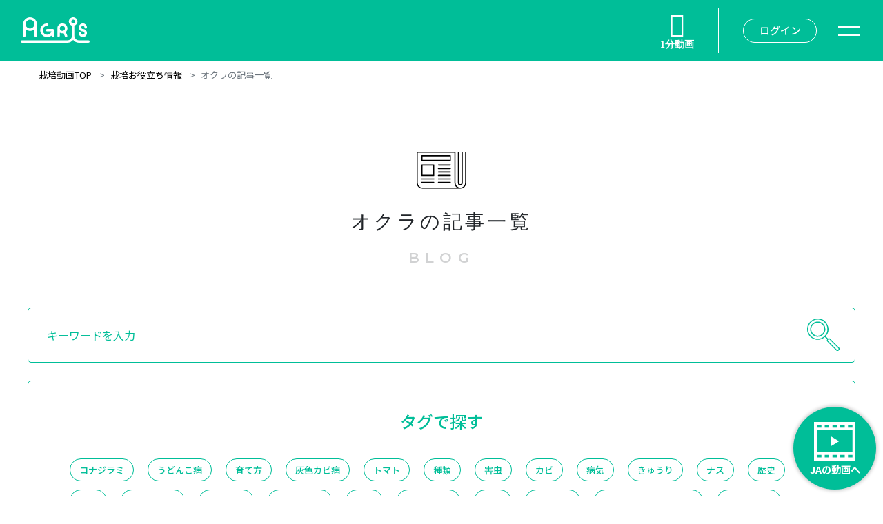

--- FILE ---
content_type: text/html; charset=utf-8
request_url: https://www.agri-smile.app/articles?tag=%E3%82%AA%E3%82%AF%E3%83%A9
body_size: 7883
content:
<!DOCTYPE html>
<html lang="ja" style="height: 100%;">
<head>
    <!-- Google Tag Manager -->
    <script>(function (w, d, s, l, i) {
        w[l] = w[l] || [];
        w[l].push({
            'gtm.start':
                new Date().getTime(), event: 'gtm.js'
        });
        var f = d.getElementsByTagName(s)[0],
            j = d.createElement(s), dl = l != 'dataLayer' ? '&l=' + l : '';
        j.async = true;
        j.src =
            'https://www.googletagmanager.com/gtm.js?id=' + i + dl;
        f.parentNode.insertBefore(j, f);
    })(window, document, 'script', 'dataLayer', 'GTM-WQF5ZPF');</script>
    <!-- End Google Tag Manager -->
  <title>栽培お役立ち情報 | AGRIs</title>
  <meta name="description" content="農業技術の集会所 AGRIsは、野菜を育てる方必見！400本以上のプロ農家の栽培動画が見放題。 さらに、プロ農家に栽培についていつでも質問できる質問機能、1000種類以上の農薬から簡単に検索できる農薬DBが使い放題。 AGRIsで新しい栽培体験を。">
<meta name="keywords" content="農業技術">
<meta property="og:title" content="AGRIs | 農業技術の集会所">
<meta property="og:type" content="website">
<meta property="og:url" content="https://www.agri-smile.app/articles?tag=%E3%82%AA%E3%82%AF%E3%83%A9">
<meta property="og:image" content="https://assets.agri-smile.app/packs/images/ogp-02-f06f601de99bbca3fe5d52890f1b853c.png">
<meta property="og:site_name" content="AGRIs | 農業技術の集会所">
<meta property="og:description" content="農業技術の集会所 AGRIsは、野菜を育てる方必見！400本以上のプロ農家の栽培動画が見放題。
さらに、プロ農家に栽培についていつでも質問できる質問機能、1000種類以上の農薬から簡単に検索できる農薬DBが使い放題。
AGRIsで新しい栽培体験を。">
<meta property="og:locale" content="ja_JP">
<meta name="twitter:card" content="summary_large_image">
<meta name="twitter:title" content="AGRIs | 農業技術の集会所">
<meta name="twitter:description" content="農業技術の集会所 AGRIsは、野菜を育てる方必見！400本以上のプロ農家の栽培動画が見放題。
さらに、プロ農家に栽培についていつでも質問できる質問機能、1000種類以上の農薬から簡単に検索できる農薬DBが使い放題。
AGRIsで新しい栽培体験を。">
<meta name="twitter:image" content="https://assets.agri-smile.app/packs/images/ogp-02-f06f601de99bbca3fe5d52890f1b853c.png">
<meta name="twitter:domain" content="www.agri-smile.app">
<meta name="twitter:site" content="@agri_smile_jp">
<meta name="twitter:text:title" content="AGRIs | 農業技術の集会所">
<meta name="apple-mobile-web-app-title" content="AGRIs">
<meta name="application-name" content="AGRIs">
  <meta name="csrf-param" content="authenticity_token" />
<meta name="csrf-token" content="xxyBTXnxNa27aa4jQrtxy2gkbgBSF/uLHIJaeGpHOiXTeW6TrPfNYDB9lr7nlNHnY4g74QGjsl9LMGKCmZXCtQ==" />
  <meta charset="utf-8">
  <meta http-equiv="X-UA-Compatible" content="IE=edge">
  <meta name="viewport" content="width=device-width,initial-scale=1.0">
  <link rel="icon" type="image/png" href="https://assets.agri-smile.app/packs/images/webclips/favicon-77f7072bc5f1b964375ed501d9c31f25.png" data-react-helmet="true" />
<link rel="apple-touch-icon" type="image/png" href="https://assets.agri-smile.app/packs/images/webclips/apple-touch-icon-8918d01c54910f6f3989cc931b401c14.png" data-react-helmet="true" />

  <link rel="stylesheet" href="https://stackpath.bootstrapcdn.com/bootstrap/4.3.1/css/bootstrap.min.css"
        integrity="sha384-ggOyR0iXCbMQv3Xipma34MD+dH/1fQ784/j6cY/iJTQUOhcWr7x9JvoRxT2MZw1T" crossorigin="anonymous">
  <link href="https://fonts.googleapis.com/css?family=Montserrat:400,600,700|Noto+Sans+JP:400,500,700,900|Noto+Serif+JP:600&display=swap&subset=japanese" rel="stylesheet">
  <link rel="stylesheet" media="all" href="https://assets.agri-smile.app/packs/styles/app-25ec366a3b2dc78f1e04.css" data-turbolinks-track="reload" />
  <!-- lazy load -->
  <script src="https://cdn.jsdelivr.net/npm/intersection-observer@0.7.0/intersection-observer.min.js" defer="defer"></script>
  <script src="https://assets.agri-smile.app/packs/pages/lazy_load-c17e019cd6b98c226a87.js" defer="defer"></script>
  <!-- lazy load -->
  <script src="https://stackpath.bootstrapcdn.com/bootstrap/4.3.1/js/bootstrap.min.js" integrity="sha384-JjSmVgyd0p3pXB1rRibZUAYoIIy6OrQ6VrjIEaFf/nJGzIxFDsf4x0xIM+B07jRM" crossorigin="anonymous" defer="defer"></script>
  <script src="https://assets.agri-smile.app/packs/pages/application-b723cd6ed9799a7291d2.js" defer="defer"></script>
  <!-- javascript -->
<!--[if lt IE 9]>
<script src="//cdnjs.cloudflare.com/ajax/libs/html5shiv/r29/html5.min.js"></script>
<![endif]-->
<!--[if lt IE 8]>
<script src="//cdnjs.cloudflare.com/ajax/libs/selectivizr/1.0.2/selectivizr-min.js"></script>
<![endif]-->
<!-- javascript -->
  <script type="application/ld+json">{"@context":"http://schema.org","@type":"WebSite","image":"https://assets.agri-smile.app/packs/images/ogp-02-f06f601de99bbca3fe5d52890f1b853c.png","name":"AGRIs | 農業技術の集会所","url":"https://www.agri-smile.app/","description":"農業技術の集会所 AGRIsは、野菜を育てる方必見！400本以上のプロ農家の栽培動画が見放題。\nさらに、プロ農家に栽培についていつでも質問できる質問機能、1000種類以上の農薬から簡単に検索できる農薬DBが使い放題。\nAGRIsで新しい栽培体験を。","genre":"農業技術"}</script>
  <script
  src="https://code.jquery.com/jquery-3.6.0.min.js"
  integrity="sha256-/xUj+3OJU5yExlq6GSYGSHk7tPXikynS7ogEvDej/m4="
  crossorigin="anonymous"></script>
  <script src="https://cdnjs.cloudflare.com/ajax/libs/jscroll/2.4.1/jquery.jscroll.min.js" integrity="sha512-51l8tSwY8XyM6zkByW3A0E36xeiwDpSQnvDfjBAzJAO9+O1RrEcOFYAs3yIF3EDRS/QWPqMzrl6t7ZKEJgkCgw==" crossorigin="anonymous"></script>
  <script src="/lib/jquery.tile.min.js"></script>
  <script src="https://cdnjs.cloudflare.com/ajax/libs/remodal/1.1.1/remodal.min.js" integrity="sha512-a/KwXZUMuN0N2aqT/nuvYp6mg1zKg8OfvovbIlh4ByLw+BJ4sDrJwQM/iSOd567gx+yS0pQixA4EnxBlHgrL6A==" crossorigin="anonymous"></script>
  <link rel="stylesheet" href="https://cdnjs.cloudflare.com/ajax/libs/remodal/1.1.1/remodal-default-theme.min.css" integrity="sha512-jRxwiuoe3nt8lMSnOzNEuQ7ckDrLl31dwVYFWS6jklXQ6Nzl7b05rrWF9gjSxgOow5nFerdoN6CBB4gY5m5nDw==" crossorigin="anonymous" />
    <link rel="stylesheet" media="all" href="https://assets.agri-smile.app/packs/styles/articles-f0aaa7f46dca9eb3c80f.css" />

  
</head>


<body class="articles fadeOut"
      
      data-uid="0"
      data-utflag="0"
      data-plan=""
      
>
      <a class="floating-register-button" href="https://lp.agri-smile.app?utm_campaign=floating-articles-ja&amp;utm_content=articles-index&amp;utm_source=domestic">
        <img class="floating-register-icon" src="https://assets.agri-smile.app/packs/images/articles/floating_movie_icon-3f4cc46cd07ebe466e192b963f2e77d2.svg" />
        <span class="floating-register-label">JAの動画へ</span>
</a>
  <!-- Google Tag Manager (noscript) -->
  <noscript>
    <iframe src="https://www.googletagmanager.com/ns.html?id=GTM-WQF5ZPF"
            height="0" width="0" style="display:none;visibility:hidden"></iframe>
  </noscript>
  <!-- End Google Tag Manager (noscript) -->
<header>
  <nav class="navbar navbar-expand-lg">
    <ul class="navbar-nav mr-auto">
      <li class="nav-item">
        <a class="logo navbar-brand" href="/">
          <svg xmlns="http://www.w3.org/2000/svg" viewBox="0 0 56.602 21.117">
            <g transform="translate(2244.207 -2823.344)">
              <path d="M-2188.618,2842.436h-7.891a3.632,3.632,0,0,1-1.417-.286,3.66,3.66,0,0,1-1.6-1.321,3.616,3.616,0,0,1-.458-.952,3.654,3.654,0,0,1-.164-1.083c0-.006,0-.011,0-.017s0-.011,0-.017v-8.5a3.562,3.562,0,0,0,.362-.129,3.538,3.538,0,0,0,1.552-1.278,3.521,3.521,0,0,0,.445-.925,3.537,3.537,0,0,0,.159-1.05,3.517,3.517,0,0,0-.278-1.374,3.538,3.538,0,0,0-1.278-1.553,3.524,3.524,0,0,0-.925-.445,3.536,3.536,0,0,0-1.049-.159,3.528,3.528,0,0,0-1.375.278,3.539,3.539,0,0,0-1.552,1.278,3.522,3.522,0,0,0-.445.926,3.529,3.529,0,0,0-.159,1.049,3.519,3.519,0,0,0,.278,1.375,3.53,3.53,0,0,0,1.278,1.552,3.517,3.517,0,0,0,.925.445l.037.011v8.5c0,.006,0,.011,0,.017s0,.011,0,.016h0a3.629,3.629,0,0,1-.286,1.417,3.659,3.659,0,0,1-1.321,1.6,3.623,3.623,0,0,1-.952.458,3.648,3.648,0,0,1-1.084.164h-37.376a1.013,1.013,0,0,0-1.013,1.012,1.013,1.013,0,0,0,1.013,1.012h37.376a5.657,5.657,0,0,0,2.206-.446,5.684,5.684,0,0,0,2.448-1.989,5.7,5.7,0,0,0,1.485,1.466,5.648,5.648,0,0,0,3.169.969h7.891a1.013,1.013,0,0,0,1.012-1.012A1.013,1.013,0,0,0-2188.618,2842.436Zm-13.795-14.72a1.49,1.49,0,0,1-.189-.393,1.5,1.5,0,0,1-.068-.448,1.5,1.5,0,0,1,.118-.585,1.522,1.522,0,0,1,.547-.664,1.507,1.507,0,0,1,.393-.189,1.525,1.525,0,0,1,.448-.068,1.5,1.5,0,0,1,.586.118,1.515,1.515,0,0,1,.663.546,1.481,1.481,0,0,1,.189.393,1.493,1.493,0,0,1,.068.448,1.5,1.5,0,0,1-.118.586,1.518,1.518,0,0,1-.547.663,1.494,1.494,0,0,1-.393.189,1.5,1.5,0,0,1-.448.067,1.491,1.491,0,0,1-.586-.118A1.516,1.516,0,0,1-2202.413,2827.716Z" transform="translate(0 0)" fill="#fff" />
              <path d="M-2223.194,2839.76a1.012,1.012,0,0,0,1.012-1.012v-5.4a5.655,5.655,0,0,0,.473.357,5.645,5.645,0,0,0,3.169.968,5.651,5.651,0,0,0,2.206-.446,5.674,5.674,0,0,0,1.436-.88v5.4a1.012,1.012,0,0,0,1.012,1.012,1.012,1.012,0,0,0,1.013-1.012v-9.737a5.657,5.657,0,0,0-.446-2.206,5.687,5.687,0,0,0-2.052-2.492,5.646,5.646,0,0,0-3.169-.968,5.657,5.657,0,0,0-2.206.446,5.684,5.684,0,0,0-2.492,2.052,5.647,5.647,0,0,0-.969,3.169v9.737A1.013,1.013,0,0,0-2223.194,2839.76Zm1.3-12.167a3.658,3.658,0,0,1,1.321-1.6,3.621,3.621,0,0,1,.952-.458,3.642,3.642,0,0,1,1.083-.164,3.632,3.632,0,0,1,1.417.286,3.659,3.659,0,0,1,1.6,1.321,3.628,3.628,0,0,1,.458.952,3.645,3.645,0,0,1,.164,1.083,3.629,3.629,0,0,1-.286,1.417,3.659,3.659,0,0,1-1.321,1.6,3.64,3.64,0,0,1-.952.458,3.643,3.643,0,0,1-1.083.163,3.624,3.624,0,0,1-1.417-.286,3.658,3.658,0,0,1-1.6-1.32,3.633,3.633,0,0,1-.458-.952,3.634,3.634,0,0,1-.164-1.083A3.625,3.625,0,0,1-2221.9,2827.593Z" transform="translate(-18.02 0)" fill="#fff" />
              <path d="M-1541.931,2903.866a3.332,3.332,0,0,0-.875-.421,3.34,3.34,0,0,0-.993-.15,1.317,1.317,0,0,1-.512-.1,1.325,1.325,0,0,1-.579-.478,1.308,1.308,0,0,1-.165-.343,1.31,1.31,0,0,1-.059-.392,1.308,1.308,0,0,1,.1-.511,1.326,1.326,0,0,1,.478-.579,1.309,1.309,0,0,1,.343-.165,1.315,1.315,0,0,1,.391-.059,1.307,1.307,0,0,1,.511.1,1.328,1.328,0,0,1,.579.478,1.306,1.306,0,0,1,.165.343,1.311,1.311,0,0,1,.059.391,1.013,1.013,0,0,0,1.013,1.013,1.013,1.013,0,0,0,1.012-1.013,3.333,3.333,0,0,0-.263-1.3,3.35,3.35,0,0,0-1.209-1.469,3.339,3.339,0,0,0-.875-.42,3.325,3.325,0,0,0-.993-.15,3.321,3.321,0,0,0-1.3.263,3.347,3.347,0,0,0-1.469,1.209,3.324,3.324,0,0,0-.421.875,3.34,3.34,0,0,0-.15.992,3.333,3.333,0,0,0,.263,1.3,3.35,3.35,0,0,0,1.209,1.469,3.342,3.342,0,0,0,.875.421,3.339,3.339,0,0,0,.993.15h0a1.307,1.307,0,0,1,.511.1,1.324,1.324,0,0,1,.579.477,1.308,1.308,0,0,1,.165.343,1.314,1.314,0,0,1,.059.391,1.3,1.3,0,0,1-.1.511,1.326,1.326,0,0,1-.477.58,1.311,1.311,0,0,1-.343.165,1.32,1.32,0,0,1-.391.059,1.313,1.313,0,0,1-.512-.1,1.325,1.325,0,0,1-.579-.478,1.294,1.294,0,0,1-.165-.343,1.309,1.309,0,0,1-.059-.391,1.013,1.013,0,0,0-1.013-1.013,1.013,1.013,0,0,0-1.012,1.013,3.334,3.334,0,0,0,.263,1.3,3.348,3.348,0,0,0,1.209,1.468,3.332,3.332,0,0,0,.875.421,3.341,3.341,0,0,0,.993.15,3.322,3.322,0,0,0,1.3-.263,3.345,3.345,0,0,0,1.469-1.208,3.329,3.329,0,0,0,.421-.875,3.337,3.337,0,0,0,.15-.993,3.335,3.335,0,0,0-.263-1.3A3.35,3.35,0,0,0-1541.931,2903.866Z" transform="translate(-649.386 -70.214)" fill="#fff" />
              <path d="M-1806.758,2909.628a1.012,1.012,0,0,0,1.013-1.012v-2.687a4.1,4.1,0,0,0,.873.389,4.116,4.116,0,0,0,1.226.185,4.118,4.118,0,0,0,.969-.116l1.118,2.654a1.013,1.013,0,0,0,1.326.54,1.012,1.012,0,0,0,.54-1.326l-1.187-2.819a4.162,4.162,0,0,0,.653-.751,4.107,4.107,0,0,0,.519-1.08,4.127,4.127,0,0,0,.186-1.226,4.115,4.115,0,0,0-.325-1.605,4.135,4.135,0,0,0-1.493-1.814,4.108,4.108,0,0,0-1.081-.519,4.116,4.116,0,0,0-1.226-.186,4.11,4.11,0,0,0-1.605.324,4.134,4.134,0,0,0-1.814,1.493,4.1,4.1,0,0,0-.519,1.081,4.123,4.123,0,0,0-.186,1.226v6.236A1.012,1.012,0,0,0-1806.758,2909.628Zm1.177-8.065a2.109,2.109,0,0,1,.762-.924,2.084,2.084,0,0,1,.548-.264,2.1,2.1,0,0,1,.625-.094,2.087,2.087,0,0,1,.817.165,2.111,2.111,0,0,1,.924.761,2.092,2.092,0,0,1,.264.549,2.1,2.1,0,0,1,.094.625,2.087,2.087,0,0,1-.165.817,2.112,2.112,0,0,1-.762.925,2.093,2.093,0,0,1-.548.263,2.089,2.089,0,0,1-.625.094,2.084,2.084,0,0,1-.817-.165,2.111,2.111,0,0,1-.924-.761,2.09,2.09,0,0,1-.264-.548,2.1,2.1,0,0,1-.094-.625A2.092,2.092,0,0,1-1805.58,2901.563Z" transform="translate(-406.348 -69.855)" fill="#fff" />
              <path d="M-2013.558,2908.837a5.659,5.659,0,0,0,3.176.971,5.668,5.668,0,0,0,2.211-.447,5.691,5.691,0,0,0,1.444-.886v.321a1.012,1.012,0,0,0,1.012,1.012,1.012,1.012,0,0,0,1.012-1.012v-4.668a.975.975,0,0,0-.005-.1,1.008,1.008,0,0,0-.29-.615v0h0a1.008,1.008,0,0,0-.615-.29.971.971,0,0,0-.1-.005h-4.667a1.012,1.012,0,0,0-1.012,1.012,1.012,1.012,0,0,0,1.012,1.013h3.512a3.689,3.689,0,0,1-.144.41,3.674,3.674,0,0,1-1.325,1.609,3.645,3.645,0,0,1-.956.46,3.668,3.668,0,0,1-1.087.164,3.641,3.641,0,0,1-1.422-.287,3.674,3.674,0,0,1-1.609-1.325,3.637,3.637,0,0,1-.459-.956,3.657,3.657,0,0,1-.164-1.087,3.641,3.641,0,0,1,.287-1.422,3.673,3.673,0,0,1,1.325-1.609,3.631,3.631,0,0,1,.955-.459,3.662,3.662,0,0,1,1.087-.164,1.012,1.012,0,0,0,1.013-1.012,1.013,1.013,0,0,0-1.013-1.012,5.664,5.664,0,0,0-2.211.447,5.7,5.7,0,0,0-2.5,2.057,5.659,5.659,0,0,0-.971,3.176,5.664,5.664,0,0,0,.447,2.212A5.7,5.7,0,0,0-2013.558,2908.837Z" transform="translate(-212.116 -70.034)" fill="#fff" />
            </g>
          </svg>
        </a>
      </li>
    </ul>
    <ul class="navbar-nav navbar-right">
      <li class="nav-item icon-btn">
        <a class="nav-link movie" href="/posts">
          <i class="icon-movie"></i><span>1分動画</span>
</a>      </li>
      <li class="nav-item divider"></li>
      <li class="nav-item">
          <a class="nav-link button-transparent" href="/login">ログイン</a>
      </li>

    </ul>
  </nav>
  <!-- /#HEADER -->
  <section id="header">
    <p class="spMenu"><span></span><span></span><span></span></p>
    <div id="loginBtn"></div>
    <div id="spNav">
      <div class="wrap">
        <div class="brandMark"><svg xmlns="http://www.w3.org/2000/svg" viewBox="0 0 56.602 21.117">
          <g transform="translate(2244.207 -2823.344)">
            <path d="M-2188.618,2842.436h-7.891a3.632,3.632,0,0,1-1.417-.286,3.66,3.66,0,0,1-1.6-1.321,3.616,3.616,0,0,1-.458-.952,3.654,3.654,0,0,1-.164-1.083c0-.006,0-.011,0-.017s0-.011,0-.017v-8.5a3.562,3.562,0,0,0,.362-.129,3.538,3.538,0,0,0,1.552-1.278,3.521,3.521,0,0,0,.445-.925,3.537,3.537,0,0,0,.159-1.05,3.517,3.517,0,0,0-.278-1.374,3.538,3.538,0,0,0-1.278-1.553,3.524,3.524,0,0,0-.925-.445,3.536,3.536,0,0,0-1.049-.159,3.528,3.528,0,0,0-1.375.278,3.539,3.539,0,0,0-1.552,1.278,3.522,3.522,0,0,0-.445.926,3.529,3.529,0,0,0-.159,1.049,3.519,3.519,0,0,0,.278,1.375,3.53,3.53,0,0,0,1.278,1.552,3.517,3.517,0,0,0,.925.445l.037.011v8.5c0,.006,0,.011,0,.017s0,.011,0,.016h0a3.629,3.629,0,0,1-.286,1.417,3.659,3.659,0,0,1-1.321,1.6,3.623,3.623,0,0,1-.952.458,3.648,3.648,0,0,1-1.084.164h-37.376a1.013,1.013,0,0,0-1.013,1.012,1.013,1.013,0,0,0,1.013,1.012h37.376a5.657,5.657,0,0,0,2.206-.446,5.684,5.684,0,0,0,2.448-1.989,5.7,5.7,0,0,0,1.485,1.466,5.648,5.648,0,0,0,3.169.969h7.891a1.013,1.013,0,0,0,1.012-1.012A1.013,1.013,0,0,0-2188.618,2842.436Zm-13.795-14.72a1.49,1.49,0,0,1-.189-.393,1.5,1.5,0,0,1-.068-.448,1.5,1.5,0,0,1,.118-.585,1.522,1.522,0,0,1,.547-.664,1.507,1.507,0,0,1,.393-.189,1.525,1.525,0,0,1,.448-.068,1.5,1.5,0,0,1,.586.118,1.515,1.515,0,0,1,.663.546,1.481,1.481,0,0,1,.189.393,1.493,1.493,0,0,1,.068.448,1.5,1.5,0,0,1-.118.586,1.518,1.518,0,0,1-.547.663,1.494,1.494,0,0,1-.393.189,1.5,1.5,0,0,1-.448.067,1.491,1.491,0,0,1-.586-.118A1.516,1.516,0,0,1-2202.413,2827.716Z" transform="translate(0 0)" fill="#fff" />
            <path d="M-2223.194,2839.76a1.012,1.012,0,0,0,1.012-1.012v-5.4a5.655,5.655,0,0,0,.473.357,5.645,5.645,0,0,0,3.169.968,5.651,5.651,0,0,0,2.206-.446,5.674,5.674,0,0,0,1.436-.88v5.4a1.012,1.012,0,0,0,1.012,1.012,1.012,1.012,0,0,0,1.013-1.012v-9.737a5.657,5.657,0,0,0-.446-2.206,5.687,5.687,0,0,0-2.052-2.492,5.646,5.646,0,0,0-3.169-.968,5.657,5.657,0,0,0-2.206.446,5.684,5.684,0,0,0-2.492,2.052,5.647,5.647,0,0,0-.969,3.169v9.737A1.013,1.013,0,0,0-2223.194,2839.76Zm1.3-12.167a3.658,3.658,0,0,1,1.321-1.6,3.621,3.621,0,0,1,.952-.458,3.642,3.642,0,0,1,1.083-.164,3.632,3.632,0,0,1,1.417.286,3.659,3.659,0,0,1,1.6,1.321,3.628,3.628,0,0,1,.458.952,3.645,3.645,0,0,1,.164,1.083,3.629,3.629,0,0,1-.286,1.417,3.659,3.659,0,0,1-1.321,1.6,3.64,3.64,0,0,1-.952.458,3.643,3.643,0,0,1-1.083.163,3.624,3.624,0,0,1-1.417-.286,3.658,3.658,0,0,1-1.6-1.32,3.633,3.633,0,0,1-.458-.952,3.634,3.634,0,0,1-.164-1.083A3.625,3.625,0,0,1-2221.9,2827.593Z" transform="translate(-18.02 0)" fill="#fff" />
            <path d="M-1541.931,2903.866a3.332,3.332,0,0,0-.875-.421,3.34,3.34,0,0,0-.993-.15,1.317,1.317,0,0,1-.512-.1,1.325,1.325,0,0,1-.579-.478,1.308,1.308,0,0,1-.165-.343,1.31,1.31,0,0,1-.059-.392,1.308,1.308,0,0,1,.1-.511,1.326,1.326,0,0,1,.478-.579,1.309,1.309,0,0,1,.343-.165,1.315,1.315,0,0,1,.391-.059,1.307,1.307,0,0,1,.511.1,1.328,1.328,0,0,1,.579.478,1.306,1.306,0,0,1,.165.343,1.311,1.311,0,0,1,.059.391,1.013,1.013,0,0,0,1.013,1.013,1.013,1.013,0,0,0,1.012-1.013,3.333,3.333,0,0,0-.263-1.3,3.35,3.35,0,0,0-1.209-1.469,3.339,3.339,0,0,0-.875-.42,3.325,3.325,0,0,0-.993-.15,3.321,3.321,0,0,0-1.3.263,3.347,3.347,0,0,0-1.469,1.209,3.324,3.324,0,0,0-.421.875,3.34,3.34,0,0,0-.15.992,3.333,3.333,0,0,0,.263,1.3,3.35,3.35,0,0,0,1.209,1.469,3.342,3.342,0,0,0,.875.421,3.339,3.339,0,0,0,.993.15h0a1.307,1.307,0,0,1,.511.1,1.324,1.324,0,0,1,.579.477,1.308,1.308,0,0,1,.165.343,1.314,1.314,0,0,1,.059.391,1.3,1.3,0,0,1-.1.511,1.326,1.326,0,0,1-.477.58,1.311,1.311,0,0,1-.343.165,1.32,1.32,0,0,1-.391.059,1.313,1.313,0,0,1-.512-.1,1.325,1.325,0,0,1-.579-.478,1.294,1.294,0,0,1-.165-.343,1.309,1.309,0,0,1-.059-.391,1.013,1.013,0,0,0-1.013-1.013,1.013,1.013,0,0,0-1.012,1.013,3.334,3.334,0,0,0,.263,1.3,3.348,3.348,0,0,0,1.209,1.468,3.332,3.332,0,0,0,.875.421,3.341,3.341,0,0,0,.993.15,3.322,3.322,0,0,0,1.3-.263,3.345,3.345,0,0,0,1.469-1.208,3.329,3.329,0,0,0,.421-.875,3.337,3.337,0,0,0,.15-.993,3.335,3.335,0,0,0-.263-1.3A3.35,3.35,0,0,0-1541.931,2903.866Z" transform="translate(-649.386 -70.214)" fill="#fff" />
            <path d="M-1806.758,2909.628a1.012,1.012,0,0,0,1.013-1.012v-2.687a4.1,4.1,0,0,0,.873.389,4.116,4.116,0,0,0,1.226.185,4.118,4.118,0,0,0,.969-.116l1.118,2.654a1.013,1.013,0,0,0,1.326.54,1.012,1.012,0,0,0,.54-1.326l-1.187-2.819a4.162,4.162,0,0,0,.653-.751,4.107,4.107,0,0,0,.519-1.08,4.127,4.127,0,0,0,.186-1.226,4.115,4.115,0,0,0-.325-1.605,4.135,4.135,0,0,0-1.493-1.814,4.108,4.108,0,0,0-1.081-.519,4.116,4.116,0,0,0-1.226-.186,4.11,4.11,0,0,0-1.605.324,4.134,4.134,0,0,0-1.814,1.493,4.1,4.1,0,0,0-.519,1.081,4.123,4.123,0,0,0-.186,1.226v6.236A1.012,1.012,0,0,0-1806.758,2909.628Zm1.177-8.065a2.109,2.109,0,0,1,.762-.924,2.084,2.084,0,0,1,.548-.264,2.1,2.1,0,0,1,.625-.094,2.087,2.087,0,0,1,.817.165,2.111,2.111,0,0,1,.924.761,2.092,2.092,0,0,1,.264.549,2.1,2.1,0,0,1,.094.625,2.087,2.087,0,0,1-.165.817,2.112,2.112,0,0,1-.762.925,2.093,2.093,0,0,1-.548.263,2.089,2.089,0,0,1-.625.094,2.084,2.084,0,0,1-.817-.165,2.111,2.111,0,0,1-.924-.761,2.09,2.09,0,0,1-.264-.548,2.1,2.1,0,0,1-.094-.625A2.092,2.092,0,0,1-1805.58,2901.563Z" transform="translate(-406.348 -69.855)" fill="#fff" />
            <path d="M-2013.558,2908.837a5.659,5.659,0,0,0,3.176.971,5.668,5.668,0,0,0,2.211-.447,5.691,5.691,0,0,0,1.444-.886v.321a1.012,1.012,0,0,0,1.012,1.012,1.012,1.012,0,0,0,1.012-1.012v-4.668a.975.975,0,0,0-.005-.1,1.008,1.008,0,0,0-.29-.615v0h0a1.008,1.008,0,0,0-.615-.29.971.971,0,0,0-.1-.005h-4.667a1.012,1.012,0,0,0-1.012,1.012,1.012,1.012,0,0,0,1.012,1.013h3.512a3.689,3.689,0,0,1-.144.41,3.674,3.674,0,0,1-1.325,1.609,3.645,3.645,0,0,1-.956.46,3.668,3.668,0,0,1-1.087.164,3.641,3.641,0,0,1-1.422-.287,3.674,3.674,0,0,1-1.609-1.325,3.637,3.637,0,0,1-.459-.956,3.657,3.657,0,0,1-.164-1.087,3.641,3.641,0,0,1,.287-1.422,3.673,3.673,0,0,1,1.325-1.609,3.631,3.631,0,0,1,.955-.459,3.662,3.662,0,0,1,1.087-.164,1.012,1.012,0,0,0,1.013-1.012,1.013,1.013,0,0,0-1.013-1.012,5.664,5.664,0,0,0-2.211.447,5.7,5.7,0,0,0-2.5,2.057,5.659,5.659,0,0,0-.971,3.176,5.664,5.664,0,0,0,.447,2.212A5.7,5.7,0,0,0-2013.558,2908.837Z" transform="translate(-212.116 -70.034)" fill="#fff" />
          </g>
        </svg></div>
        <div class="loginBtn">
          <a href="/login">ログイン</a>
        </div>
        <ul class="mainBox">
          <li>
            <a href="/posts">
              <i class="icon-movie"></i>
              <span>1分動画</span>
            </a>
          </li>
          <li>
            <a href="/agrochemical-database/">
              <i class="icon-db"></i>
              <span>農薬データベース</span>
            </a>
          </li>
        </ul>
        <ul class="subBox">
          <li>
            <a href="/articles">
              <i class="icon-newspaper"></i>
              <span>お役立ち情報</span>
            </a>
          </li>
          <li>
              <a href="/login">
              <i class="icon-human"></i>
              <span>マイページ</span>
            </a>
          </li>
        </ul>
        <p class="terms">
          <a href="/contact">お問い合わせ</a>
          <a href="/privacy">プライバシーポリシー</a>
          <a href="/terms">ご利用規約</a><br>
          <a href="/specified-commercial-transactions">特定商取引に基づく表記</a><a href="https://agri-smile.com/" rel="noopener nofollow" target="_blank">運営会社</a>
        </p>
        <div id="spBg"></div>
      </div>
    </div>
  </section>
  <!-- /#HEADER -->
</header>

<div class="container">
</div>

<section class="container">
  <nav aria-label="breadcrumb">
    <ol class="breadcrumb">
      <li class="breadcrumb-item"><a href="/">栽培動画TOP</a></li>
      <li class="breadcrumb-item"><a href="/articles">栽培お役立ち情報</a></li>
        <li class="breadcrumb-item active" aria-current="page">オクラの記事一覧</li>
    </ol>
  </nav>

  <div class="blog_icon_container">
    <img class="article-icon" alt="blog" loading="lazy" src="https://assets.agri-smile.app/packs/images/blog_icon-d390a3a09147a57e233ea2260643ad03.svg" />
  </div>

    <h1 title="searching">
      オクラの記事一覧
    </h1>

  <div id="search" class="search">
    <form class="search" action="/articles" accept-charset="UTF-8" method="get">
      <input name="search" type="text" class="outline-none imeOff" value="" placeholder="キーワードを入力" autocomplete="off" />
      <input type="submit" value="">
</form>
    <div class="search-tag-area">
      <p class="tag-head">タグで探す</p>
      <ul>
          <li class="tag-item"><a href="?tag=%E3%82%B3%E3%83%8A%E3%82%B8%E3%83%A9%E3%83%9F">コナジラミ</a></li>
          <li class="tag-item"><a href="?tag=%E3%81%86%E3%81%A9%E3%82%93%E3%81%93%E7%97%85">うどんこ病</a></li>
          <li class="tag-item"><a href="?tag=%E8%82%B2%E3%81%A6%E6%96%B9">育て方</a></li>
          <li class="tag-item"><a href="?tag=%E7%81%B0%E8%89%B2%E3%82%AB%E3%83%93%E7%97%85">灰色カビ病</a></li>
          <li class="tag-item"><a href="?tag=%E3%83%88%E3%83%9E%E3%83%88">トマト</a></li>
          <li class="tag-item"><a href="?tag=%E7%A8%AE%E9%A1%9E">種類</a></li>
          <li class="tag-item"><a href="?tag=%E5%AE%B3%E8%99%AB">害虫</a></li>
          <li class="tag-item"><a href="?tag=%E3%82%AB%E3%83%93">カビ</a></li>
          <li class="tag-item"><a href="?tag=%E7%97%85%E6%B0%97">病気</a></li>
          <li class="tag-item"><a href="?tag=%E3%81%8D%E3%82%85%E3%81%86%E3%82%8A">きゅうり</a></li>
          <li class="tag-item"><a href="?tag=%E3%83%8A%E3%82%B9">ナス</a></li>
          <li class="tag-item"><a href="?tag=%E6%AD%B4%E5%8F%B2">歴史</a></li>
          <li class="tag-item"><a href="?tag=%E3%83%8D%E3%82%AE">ネギ</a></li>
          <li class="tag-item"><a href="?tag=%E3%82%A2%E3%83%96%E3%83%A9%E3%83%A0%E3%82%B7">アブラムシ</a></li>
          <li class="tag-item"><a href="?tag=%E9%80%A3%E4%BD%9C%E9%9A%9C%E5%AE%B3">連作障害</a></li>
          <li class="tag-item"><a href="?tag=%E3%81%98%E3%82%83%E3%81%8C%E3%81%84%E3%82%82">じゃがいも</a></li>
          <li class="tag-item"><a href="?tag=%E8%BE%B2%E5%85%B7">農具</a></li>
          <li class="tag-item"><a href="?tag=%E3%82%AD%E3%83%A3%E3%83%83%E3%82%B5%E3%83%90">キャッサバ</a></li>
          <li class="tag-item"><a href="?tag=%E8%B5%B7%E6%BA%90">起源</a></li>
          <li class="tag-item"><a href="?tag=%E3%81%88%E3%81%A0%E3%81%BE%E3%82%81">えだまめ</a></li>
          <li class="tag-item"><a href="?tag=%E3%82%B3%E3%83%B3%E3%83%91%E3%83%8B%E3%82%AA%E3%83%B3%E3%83%97%E3%83%A9%E3%83%B3%E3%83%84">コンパニオンプランツ</a></li>
          <li class="tag-item"><a href="?tag=%E6%A0%BD%E5%9F%B9%E3%83%AC%E3%82%B7%E3%83%94">栽培レシピ</a></li>
          <li class="tag-item"><a href="?tag=%E3%81%8B%E3%81%BC%E3%81%A1%E3%82%83">かぼちゃ</a></li>
          <li class="tag-item"><a href="?tag=%E4%BA%BA%E5%8F%82">人参</a></li>
          <li class="tag-item"><a href="?tag=%E3%83%88%E3%82%A6%E3%83%A2%E3%83%AD%E3%82%B3%E3%82%B7">トウモロコシ</a></li>
          <li class="tag-item"><a href="?tag=%E3%82%B3%E3%83%9E%E3%83%84%E3%83%8A">コマツナ</a></li>
          <li class="tag-item"><a href="?tag=%E3%83%99%E3%83%A9%E3%83%B3%E3%83%80%E8%8F%9C%E5%9C%92">ベランダ菜園</a></li>
          <li class="tag-item"><a href="?tag=%E7%8E%89%E3%81%AD%E3%81%8E">玉ねぎ</a></li>
          <li class="tag-item"><a href="?tag=%E3%81%BB%E3%81%86%E3%82%8C%E3%82%93%E8%8D%89">ほうれん草</a></li>
          <li class="tag-item"><a href="?tag=%E5%AF%92%E5%86%B7%E7%B4%97">寒冷紗</a></li>
          <li class="tag-item"><a href="?tag=%E3%82%A4%E3%83%81%E3%82%B4">イチゴ</a></li>
          <li class="tag-item"><a href="?tag=%E3%82%AD%E3%83%A3%E3%83%99%E3%83%84">キャベツ</a></li>
          <li class="tag-item"><a href="?tag=%E5%A4%A7%E6%A0%B9">大根</a></li>
          <li class="tag-item"><a href="?tag=%E5%AE%B6%E5%BA%AD%E8%8F%9C%E5%9C%92">家庭菜園</a></li>
          <li class="tag-item"><a href="?tag=%E3%81%95%E3%81%A4%E3%81%BE%E3%81%84%E3%82%82">さつまいも</a></li>
          <li class="tag-item"><a href="?tag=%E6%97%AC">旬</a></li>
          <li class="tag-item"><a href="?tag=%E3%82%A8%E3%82%AB%E3%82%AD%E3%83%A0%E3%82%B7">エカキムシ</a></li>
          <li class="tag-item"><a href="?tag=%E6%94%AF%E6%9F%B1">支柱</a></li>
          <li class="tag-item"><a href="?tag=%E3%82%AB%E3%83%BC%E3%83%9C%E3%83%AD%E3%83%8D%E3%83%AD">カーボロネロ</a></li>
          <li class="tag-item"><a href="?tag=%E3%81%AF%E3%81%A4%E3%81%8B%E5%A4%A7%E6%A0%B9">はつか大根</a></li>
      </ul>
    </div>
  </div>

  <div id="articles" class="article-list jscroll">
    <div class="card-group clearfix">
        <div class="card" id="article-okura-disease">
          <a href="/articles/okura-disease" class="linkWrap"></a>
          <a class="card-img-top" loading="lazy" href="/articles/okura-disease">
              <img class="card-img-top" loading="lazy" src="https://agri-movie.s3-ap-northeast-1.amazonaws.com/uploads/article/eyecatch_image/158/ladys-finger-3445963_1280.jpg" />
</a>          <div class="card-body">
            <span class="time">2023/9/6</span>
            <ul class="tag-list">
                <li><a href="#">オクラ</a></li>
                <li><a href="#">病気</a></li>
            </ul>
            <h5 class="title">美味しいオクラを育てるために！知っておきたい6つの病気と対処法</h5>
            <p class="detail">独特の粘り気が有名なオクラ。ネバネバした成分には、植物繊維などが豊富に含まれており、栄養価の高い野菜です。今回はオクラがかかりやすい病気とその対処法について解説しています。</p>
          </div>
        </div>
        <div class="card" id="article-okura-vermin">
          <a href="/articles/okura-vermin" class="linkWrap"></a>
          <a class="card-img-top" loading="lazy" href="/articles/okura-vermin">
              <img class="card-img-top" loading="lazy" src="https://agri-movie.s3-ap-northeast-1.amazonaws.com/uploads/article/eyecatch_image/177/3801221_s.jpg" />
</a>          <div class="card-body">
            <span class="time">2023/9/6</span>
            <ul class="tag-list">
                <li><a href="#">オクラ</a></li>
                <li><a href="#">害虫</a></li>
            </ul>
            <h5 class="title">知っておきたいオクラの害虫！オクラ栽培5つの害虫とその防除方法</h5>
            <p class="detail">特有の粘り気が美味しいオクラですが、その栽培では様々な害虫が発生することがあります。今回はハモグリバエをはじめとする５つの害虫の被害とその防除方法について解説します。</p>
          </div>
        </div>
        <div class="card" id="article-okura-saibai">
          <a href="/articles/okura-saibai" class="linkWrap"></a>
          <a class="card-img-top" loading="lazy" href="/articles/okura-saibai">
              <img class="card-img-top" loading="lazy" src="https://agri-movie.s3-ap-northeast-1.amazonaws.com/uploads/article/eyecatch_image/167/ladys-finger-3445963_1280.jpg" />
</a>          <div class="card-body">
            <span class="time">2020/8/31</span>
            <ul class="tag-list">
                <li><a href="#">栽培レシピ</a></li>
                <li><a href="#">オクラ</a></li>
            </ul>
            <h5 class="title">オクラの栽培レシピ　美味しいオクラを育てるポイントを解説！</h5>
            <p class="detail">特有の粘り気が美味しいオクラ。気温さえ高ければ簡単に育てることができます。この記事ではそんなオクラの栽培方法を解説していきます。</p>
          </div>
        </div>
      
    </div>
  </div>
</section>

  <section id="register" class="register">
    <h2 title="Register">有料会員登録をすると<br />
      すべての機能が利用できます</h2>
  </section>

<script>
  $(window).on('scroll', function() {
    scrollHeight = $(document).height();
    scrollPosition = $(window).height() + $(window).scrollTop();
    if ((scrollHeight - scrollPosition) / scrollHeight <= 0.3) {
      $('.jscroll').jscroll({
        contentSelector: '.article-list',
        loadingHtml: '<div class="loading"><p class="loader"></p></div>',
        nextSelector: 'span.next:last a',
        callback: function() {
          window.dispatchEvent(new Event('resize'));
        },
      });
    }
  });
</script>


<footer class="footer">
  <nav class="navbar navbar-expand-lg">
    <ul class="navbar-nav mr-auto">
      <li class="nav-item">
        <a class="nav-link" href="/contact">お問い合わせ</a>
      </li>
      <li class="nav-item">
        <a class="nav-link" href="/privacy">プライバシーポリシー</a>
      </li>
      <li class="nav-item">
        <a class="nav-link" href="/terms">ご利用規約</a>
      </li>
      <li class="nav-item">
        <a class="nav-link" href="/specified-commercial-transactions">特定商取引に基づく表記</a>
      </li>
      <li class="nav-item">
        <a class="nav-link" href="https://agri-smile.com/" rel="noopener nofollow" target="_blank">運営会社</a>
      </li>
    </ul>
  </nav>

  <div id="fixed-menu-sp">
    <ul>
      <li><a href="/"><i class="icon-agrismile"></i><span>ホーム</span></a></li>
      <li><a href="/posts"><i class="icon-movie"></i><span>1分動画</span></a></li>
      <li><a href="/agrochemical-database"><i class="icon-db"></i><span>農薬DB</span></a></li>
      <li><a href="/articles"><i class="icon-newspaper"></i><span>お役立ち</span></a></li>
        <li>
          <a href="/login">
            <i class="icon-human"></i><span>マイページ</span></a>
        </li>
    </ul>
  </div>
</footer>

<script defer src="https://static.cloudflareinsights.com/beacon.min.js/vcd15cbe7772f49c399c6a5babf22c1241717689176015" integrity="sha512-ZpsOmlRQV6y907TI0dKBHq9Md29nnaEIPlkf84rnaERnq6zvWvPUqr2ft8M1aS28oN72PdrCzSjY4U6VaAw1EQ==" data-cf-beacon='{"version":"2024.11.0","token":"f0b648f69e7a4841a9873675efecd337","r":1,"server_timing":{"name":{"cfCacheStatus":true,"cfEdge":true,"cfExtPri":true,"cfL4":true,"cfOrigin":true,"cfSpeedBrain":true},"location_startswith":null}}' crossorigin="anonymous"></script>
</body>
</html>


--- FILE ---
content_type: text/css
request_url: https://assets.agri-smile.app/packs/styles/app-25ec366a3b2dc78f1e04.css
body_size: 26888
content:
.remodal-bg.remodal-is-opening,.remodal-bg.remodal-is-opened{-webkit-filter:blur(3px);filter:blur(3px)}.remodal-overlay{background:rgba(43,46,56,.9)}.remodal-overlay.remodal-is-opening,.remodal-overlay.remodal-is-closing{-webkit-animation-duration:.3s;animation-duration:.3s;-webkit-animation-fill-mode:forwards;animation-fill-mode:forwards}.remodal-overlay.remodal-is-opening{-webkit-animation-name:remodal-overlay-opening-keyframes;animation-name:remodal-overlay-opening-keyframes}.remodal-overlay.remodal-is-closing{-webkit-animation-name:remodal-overlay-closing-keyframes;animation-name:remodal-overlay-closing-keyframes}.remodal-wrapper{padding:10px 10px 0}.remodal{box-sizing:border-box;width:100%;margin-bottom:10px;padding:5%;-webkit-transform:translate3d(0, 0, 0);transform:translate3d(0, 0, 0);color:#2b2e38;background:#fff}.remodal.remodal-is-opening,.remodal.remodal-is-closing{-webkit-animation-duration:.3s;animation-duration:.3s;-webkit-animation-fill-mode:forwards;animation-fill-mode:forwards}.remodal.remodal-is-opening{-webkit-animation-name:remodal-opening-keyframes;animation-name:remodal-opening-keyframes}.remodal.remodal-is-closing{-webkit-animation-name:remodal-closing-keyframes;animation-name:remodal-closing-keyframes}.remodal,.remodal-wrapper:after{vertical-align:middle}.remodal-close{position:absolute;top:0;left:0;display:block;overflow:visible;width:35px;height:35px;margin:0;padding:0;cursor:pointer;-webkit-transition:color .2s;transition:color .2s;text-decoration:none;color:#95979c;border:0;outline:0;background:rgba(0,0,0,0)}.remodal-close:hover,.remodal-close:focus{color:#2b2e38}.remodal-close:before{font-family:Arial,"Helvetica CY","Nimbus Sans L",sans-serif !important;font-size:25px;line-height:35px;position:absolute;top:0;left:0;display:block;width:35px;content:"×";text-align:center}.remodal-confirm,.remodal-cancel{font:inherit;display:inline-block;overflow:visible;min-width:110px;margin:0;padding:12px 0;cursor:pointer;-webkit-transition:background .2s;transition:background .2s;text-align:center;vertical-align:middle;text-decoration:none;border:0;outline:0}.remodal-confirm{color:#fff;background:#81c784}.remodal-confirm:hover,.remodal-confirm:focus{background:#66bb6a}.remodal-cancel{color:#fff;background:#e57373}.remodal-cancel:hover,.remodal-cancel:focus{background:#ef5350}.remodal-confirm::-moz-focus-inner,.remodal-cancel::-moz-focus-inner,.remodal-close::-moz-focus-inner{padding:0;border:0}@-webkit-keyframes remodal-opening-keyframes{from{-webkit-transform:scale(1.05);transform:scale(1.05);opacity:0}to{-webkit-transform:none;transform:none;opacity:1;-webkit-filter:blur(0);filter:blur(0)}}@keyframes remodal-opening-keyframes{from{-webkit-transform:scale(1.05);transform:scale(1.05);opacity:0}to{-webkit-transform:none;transform:none;opacity:1;-webkit-filter:blur(0);filter:blur(0)}}@-webkit-keyframes remodal-closing-keyframes{from{-webkit-transform:scale(1);transform:scale(1);opacity:1}to{-webkit-transform:scale(0.95);transform:scale(0.95);opacity:0;-webkit-filter:blur(0);filter:blur(0)}}@keyframes remodal-closing-keyframes{from{-webkit-transform:scale(1);transform:scale(1);opacity:1}to{-webkit-transform:scale(0.95);transform:scale(0.95);opacity:0;-webkit-filter:blur(0);filter:blur(0)}}@-webkit-keyframes remodal-overlay-opening-keyframes{from{opacity:0}to{opacity:1}}@keyframes remodal-overlay-opening-keyframes{from{opacity:0}to{opacity:1}}@-webkit-keyframes remodal-overlay-closing-keyframes{from{opacity:1}to{opacity:0}}@keyframes remodal-overlay-closing-keyframes{from{opacity:1}to{opacity:0}}@media only screen and (min-width: 641px){.remodal{max-width:800px}}.lt-ie9 .remodal-overlay{background:#2b2e38}.lt-ie9 .remodal{width:700px}
html.remodal-is-locked{overflow:hidden;-ms-touch-action:none;touch-action:none}.remodal,[data-remodal-id]{display:none}.remodal-overlay{position:fixed;z-index:9999;top:-5000px;right:-5000px;bottom:-5000px;left:-5000px;display:none}.remodal-wrapper{position:fixed;z-index:10000;top:0;right:0;bottom:0;left:0;display:none;overflow:auto;text-align:center;-webkit-overflow-scrolling:touch}.remodal-wrapper:after{display:inline-block;height:100%;margin-left:-0.05em;content:""}.remodal-overlay,.remodal-wrapper{-webkit-backface-visibility:hidden;backface-visibility:hidden}.remodal{position:relative;outline:none;-webkit-text-size-adjust:100%;-ms-text-size-adjust:100%;text-size-adjust:100%}.remodal-is-initialized{display:inline-block}
body{font-weight:500;-webkit-font-smoothing:antialiased;-moz-osx-font-smoothing:grayscale;font-family:"Noto Sans JP",YuGothic,"游ゴシック","ヒラギノ角ゴ Pro W3","Hiragino Kaku Gothic Pro","Hiragino Sans","ヒラギノ角ゴシック",Meiryo,メイリオ,verdana,Osaka,"ＭＳ Ｐゴシック","MS PGothic",sans-serif}@media(max-width: 414px){body{font-size:3.2vw;letter-spacing:.08em}}@font-face{font-family:"agrismile";src:url(/packs/fonts/agrismile-52163720e3041cdcf58f7deb25433ed6.eot);src:url(/packs/fonts/agrismile-52163720e3041cdcf58f7deb25433ed6.eot#iefix) format("embedded-opentype"),url(/packs/fonts/agrismile-1d5236d05deae19126dd948a0037fadb.ttf) format("truetype"),url(/packs/fonts/agrismile-eba154be5548c86d3296d9e7797c91f7.woff) format("woff"),url(/packs/fonts/agrismile-6b242e7595874aafcd71488bebf8b2e5.svg) format("svg");font-weight:normal;font-style:normal;font-display:block}[class^=icon-],[class*=" icon-"]{font-family:"agrismile" !important;speak:none;font-style:normal;font-weight:normal;font-variant:normal;text-transform:none;line-height:1;-webkit-font-smoothing:antialiased;-moz-osx-font-smoothing:grayscale}.icon-newspaper:before{content:""}.icon-calendar:before{content:""}.icon-camera:before{content:""}.icon-chat:before{content:""}.icon-db:before{content:""}.icon-lightbulb:before{content:""}.icon-play:before{content:""}.icon-agrismile:before{content:""}.icon-movie:before{content:""}.icon-search:before{content:""}.icon-heart:before{content:""}.icon-human:before{content:""}.icon-loading:before{content:""}.icon-arr-d:before{content:""}.icon-plant:before{content:""}.icon-window:before{content:""}.icon-arr-long:before{content:""}.icon-balloon:before{content:""}.icon-pin:before{content:""}.icon-pin-line:before{content:""}.head01{color:#00be98;font-size:2.8em;line-height:1.4;letter-spacing:.07em;position:relative;margin-bottom:1em;padding-left:2em}.head01 span{font-family:"Montserrat",sans-serif;display:block;font-size:.5em}.head01::before{content:"";display:block;width:1em;height:2px;background-color:#00be98;position:absolute;top:50%;transform:translateY(-50%);left:0}.head01.small{font-size:2.3em}.head02{font-weight:bold;letter-spacing:.1em;font-size:28px;text-align:center}.head02::after{font-family:"Montserrat",sans-serif;font-size:21px;font-weight:600;letter-spacing:.23em;content:attr(data-text);display:block;opacity:.2;margin-top:.5em}.head03{font-weight:bold;font-size:1.3em;line-height:1.3;margin-bottom:.5em;color:#00be98;border-bottom:1px solid #00be98;padding-bottom:.3em;margin-top:1.5em}.head04{font-family:"Noto Serif JP","游明朝","Yu Mincho","游明朝体","YuMincho",Garamond,"Times New Roman","ヒラギノ明朝 Pro W3","Hiragino Mincho Pro","HiraMinProN-W3","HGS明朝E","ＭＳ Ｐ明朝","MS PMincho",serif;color:#0b092e;font-size:3em;display:block;position:relative;padding:.4em 1em;border-bottom:3px solid #cdcdcd;margin-bottom:1.2em;letter-spacing:5px}.head04:before{content:"";display:block;width:30px;height:3px;background-color:#0b092e;position:absolute;top:50%;transform:translateY(-50%);top:53%;left:0}.head04 span{font-size:.8em}@media(max-width: 414px){.head01{font-size:6.9333333333vw}.head01.small{font-size:6.1333333333vw}.head02{font-size:4.8vw}.head02::after{font-size:3.7333333333vw}.head03{font-size:4vw}}.center{text-align:center !important}.left{text-align:left !important}.right{text-align:right !important}.top0{margin-top:0 !important}.top5{margin-top:5px !important}.top10{margin-top:10px !important}.top15{margin-top:15px !important}.top20{margin-top:20px !important}.top25{margin-top:25px !important}.top30{margin-top:30px !important}.top35{margin-top:35px !important}.top40{margin-top:40px !important}.btm0{margin-bottom:0 !important}.btm5{margin-bottom:5px !important}.btm10{margin-bottom:10px !important}.btm15{margin-bottom:15px !important}.btm20{margin-bottom:20px !important}.btm25{margin-bottom:25px !important}.btm30{margin-bottom:30px !important}.btm35{margin-bottom:35px !important}.btm40{margin-bottom:40px !important}.btm45{margin-bottom:45px !important}.btm50{margin-bottom:50px !important}.btm55{margin-bottom:55px !important}.btm60{margin-bottom:60px !important}.btm65{margin-bottom:65px !important}.btm70{margin-bottom:70px !important}.btm75{margin-bottom:75px !important}.btm80{margin-bottom:80px !important}.btm85{margin-bottom:85px !important}.btm90{margin-bottom:90px !important}.pT0{padding-top:0 !important}.pT5{padding-top:5px !important}.pT10{padding-top:10px !important}.pT15{padding-top:15px !important}.pT20{padding-top:20px !important}.pT25{padding-top:25px !important}.pT30{padding-top:30px !important}.pT35{padding-top:35px !important}.pT40{padding-top:40px !important}.pT45{padding-top:45px !important}.pB0{padding-bottom:0 !important}.pB5{padding-bottom:5px !important}.pB10{padding-bottom:10px !important}.pB15{padding-bottom:15px !important}.pB20{padding-bottom:20px !important}.lm5{margin-left:5px !important}.lm10{margin-left:10px !important}.lm15{margin-left:15px !important}.lm20{margin-left:20px !important}.lm50{margin-left:50px !important}.lm60{margin-left:60px !important}.lm70{margin-left:70px !important}.rm5{margin-right:5px !important}.rm10{margin-right:10px !important}.rm15{margin-right:15px !important}.rm20{margin-right:20px !important}.vAT{vertical-align:top !important}.vAM{vertical-align:middle !important}.vAB{vertical-align:bottom !important}.bold{font-weight:bold}.normal{font-weight:normal}.size10{font-size:1rem !important}.size11{font-size:1.1rem !important}.size12{font-size:1.2rem !important}.size13{font-size:1.3rem !important}.size14{font-size:1.4rem !important}.size15{font-size:1.5rem !important}.size16{font-size:1.6rem !important}.size17{font-size:1.7rem !important}.size18{font-size:1.8rem !important}.size19{font-size:1.9rem !important}.size20{font-size:2rem !important}.size21{font-size:2.1rem !important}.size22{font-size:2.2rem !important}.size23{font-size:2.3rem !important}.size24{font-size:2.4rem !important}body::after{content:"";position:fixed;top:0;left:0;width:100%;height:100%;background-color:#fff;z-index:9999;pointer-events:none;opacity:0;-webkit-transition:opacity .8s ease;transition:opacity .8s ease}body.fadeOut::after{opacity:1;visibility:visible}.moveBox .inr{display:block;position:relative;overflow:hidden;width:auto;font-style:normal}.moveBox .inr:before{background-color:#00987a;width:100%;height:100%;content:"";position:absolute;top:0;left:0;z-index:2;transition:all 800ms cubic-bezier(0.77, 0, 0.175, 1)}.moveBox .inr:after{background-color:#00be98;width:100%;height:100%;content:"";position:absolute;top:0;left:0;z-index:1;transition:all 800ms cubic-bezier(0.77, 0, 0.175, 1);transition-delay:.1s}.moveBox.vt.showTime .inr:before,.moveBox.vt.showTime .inr:after{top:100%}.moveBox.vt.showTime .inr:before,.moveBox.vt.showTime .inr:after{top:100%}.moveBox.hr.showTime .inr:before,.moveBox.hr.showTime .inr:after{left:100%}.moveBox.hr.showTime .inr:before,.moveBox.hr.showTime .inr:after{left:100%}.loading{width:80px;margin:100px auto}@media(max-width: 414px){.loading{margin:50px auto}}.loader{margin:auto;position:relative;width:10px;height:10px;border-radius:5px;background-color:rgba(0,0,0,0);color:rgba(0,0,0,0);box-shadow:0 -18px 0 0 #00be98,12.72984px -12.72984px 0 0 #00be98,18px 0 0 0 #00be98,12.72984px 12.72984px 0 0 rgba(152,128,255,0),0 18px 0 0 rgba(152,128,255,0),-12.72984px 12.72984px 0 0 rgba(152,128,255,0),-18px 0 0 0 rgba(152,128,255,0),-12.72984px -12.72984px 0 0 rgba(152,128,255,0);animation:loader 1.5s infinite linear}@keyframes loader{0%,100%{box-shadow:0 -18px 0 0 #00be98,12.72984px -12.72984px 0 0 #00be98,18px 0 0 0 #00be98,12.72984px 12.72984px 0 -5px rgba(152,128,255,0),0 18px 0 -5px rgba(152,128,255,0),-12.72984px 12.72984px 0 -5px rgba(152,128,255,0),-18px 0 0 -5px rgba(152,128,255,0),-12.72984px -12.72984px 0 -5px rgba(152,128,255,0)}12.5%{box-shadow:0 -18px 0 -5px rgba(152,128,255,0),12.72984px -12.72984px 0 0 #00be98,18px 0 0 0 #00be98,12.72984px 12.72984px 0 0 #00be98,0 18px 0 -5px rgba(152,128,255,0),-12.72984px 12.72984px 0 -5px rgba(152,128,255,0),-18px 0 0 -5px rgba(152,128,255,0),-12.72984px -12.72984px 0 -5px rgba(152,128,255,0)}25%{box-shadow:0 -18px 0 -5px rgba(152,128,255,0),12.72984px -12.72984px 0 -5px rgba(152,128,255,0),18px 0 0 0 #00be98,12.72984px 12.72984px 0 0 #00be98,0 18px 0 0 #00be98,-12.72984px 12.72984px 0 -5px rgba(152,128,255,0),-18px 0 0 -5px rgba(152,128,255,0),-12.72984px -12.72984px 0 -5px rgba(152,128,255,0)}37.5%{box-shadow:0 -18px 0 -5px rgba(152,128,255,0),12.72984px -12.72984px 0 -5px rgba(152,128,255,0),18px 0 0 -5px rgba(152,128,255,0),12.72984px 12.72984px 0 0 #00be98,0 18px 0 0 #00be98,-12.72984px 12.72984px 0 0 #00be98,-18px 0 0 -5px rgba(152,128,255,0),-12.72984px -12.72984px 0 -5px rgba(152,128,255,0)}50%{box-shadow:0 -18px 0 -5px rgba(152,128,255,0),12.72984px -12.72984px 0 -5px rgba(152,128,255,0),18px 0 0 -5px rgba(152,128,255,0),12.72984px 12.72984px 0 -5px rgba(152,128,255,0),0 18px 0 0 #00be98,-12.72984px 12.72984px 0 0 #00be98,-18px 0 0 0 #00be98,-12.72984px -12.72984px 0 -5px rgba(152,128,255,0)}62.5%{box-shadow:0 -18px 0 -5px rgba(152,128,255,0),12.72984px -12.72984px 0 -5px rgba(152,128,255,0),18px 0 0 -5px rgba(152,128,255,0),12.72984px 12.72984px 0 -5px rgba(152,128,255,0),0 18px 0 -5px rgba(152,128,255,0),-12.72984px 12.72984px 0 0 #00be98,-18px 0 0 0 #00be98,-12.72984px -12.72984px 0 0 #00be98}75%{box-shadow:0 -18px 0 0 #00be98,12.72984px -12.72984px 0 -5px rgba(152,128,255,0),18px 0 0 -5px rgba(152,128,255,0),12.72984px 12.72984px 0 -5px rgba(152,128,255,0),0 18px 0 -5px rgba(152,128,255,0),-12.72984px 12.72984px 0 -5px rgba(152,128,255,0),-18px 0 0 0 #00be98,-12.72984px -12.72984px 0 0 #00be98}87.5%{box-shadow:0 -18px 0 0 #00be98,12.72984px -12.72984px 0 0 #00be98,18px 0 0 -5px rgba(152,128,255,0),12.72984px 12.72984px 0 -5px rgba(152,128,255,0),0 18px 0 -5px rgba(152,128,255,0),-12.72984px 12.72984px 0 -5px rgba(152,128,255,0),-18px 0 0 -5px rgba(152,128,255,0),-12.72984px -12.72984px 0 0 #00be98}}@keyframes fadeIn{0%{opacity:0;transform:translateY(1em)}100%{transform:translateY(0);opacity:1}}@keyframes fadeInOnly{0%{opacity:0}100%{opacity:1}}.fadeIn{opacity:0}.fadeIn.on{animation-name:fadeIn;animation-fill-mode:forwards;animation-timing-function:cubic-bezier(0.455, 0.03, 0.515, 0.955);animation-duration:.6s}.fadeInOnly{opacity:0}.fadeInOnly.on{animation-name:fadeInOnly;animation-fill-mode:forwards;animation-timing-function:cubic-bezier(0.455, 0.03, 0.515, 0.955);animation-duration:.6s}.imgShadow{line-height:0}.imgShadow img{display:inline-block;transition:all .3s cubic-bezier(0.455, 0.03, 0.515, 0.955);transform:translate(7px, 7px);transition-delay:.8s;max-width:100%}.imgShadow.on img{transform:translate(0);box-shadow:14px 14px 0 #f0f0f0}@media(max-width: 768px){.imgShadow img{transform:translate(3px, 3px)}.imgShadow.on img{box-shadow:6px 6px 0 #f0f0f0}}.form-errors--warn{font-size:.8em;color:red}.d-block{display:block}.d-none{display:none}.util-cursor--p{cursor:pointer !important}.util-cursor--w{cursor:wait !important}.t-align--l{text-align:left}.t-align--r{text-align:right}a.util-linkUnset{color:inherit;text-decoration:none}a.util-linkUnset:hover{text-decoration:none}.outline-none{outline:none}.outline-none:focus{outline:none}.appSec{position:relative;z-index:1;padding-top:100px;padding-bottom:100px;overflow:hidden;background-attachment:fixed;background-size:cover;background-repeat:no-repeat;background-position:center;width:100%}@media(max-width: 768px){.appSec{background-attachment:initial}}@media(max-width: 768px){.appSec{padding:60px 0}}.appSec .sc-inr{overflow:hidden;width:97%}@media(max-width: 768px){.appSec .sc-inr{width:100%}}.appSec .bscBtn01.is-sp{max-width:60%;margin:-0.5em auto 0}@media(max-width: 414px){.appSec .bscBtn01.is-sp{max-width:100%}}.appSec .txtBlock{float:left;text-align:left;width:45%;color:#fff;padding-top:15%}@media(max-width: 768px){.appSec .txtBlock{float:none !important;width:100%}}.appSec .txtBlock .bscBtn01{margin-top:30px;max-width:270px}@media(max-width: 768px){.appSec .txtBlock .bscBtn01{max-width:100%;margin-top:0;position:absolute;bottom:5%;left:3%;width:94%;z-index:3}}.appSec .txtBlock h3{font-weight:900;text-align:left;font-size:48px;letter-spacing:.1em}@media(max-width: 414px){.appSec .txtBlock h3{font-size:6.4vw}}.appSec .txtBlock .leadTtl{margin-top:1em;font-size:18px;line-height:1.4;padding-left:1.3em;position:relative;z-index:1;color:#00be98;font-weight:bold}.appSec .txtBlock .leadTtl::after{content:"";display:block;height:1px;width:.7em;background-color:#00be98;position:absolute;top:50%;transform:translateY(-50%);left:0}@media(max-width: 414px){.appSec .txtBlock .leadTtl{font-size:3.7333333333vw}}.appSec .txtBlock .leadP{padding:0;margin:0;margin-top:1em;line-height:1.7;letter-spacing:.05em}.appSec .appImg{float:right;max-width:25%;width:100%;margin-top:50px;margin-right:10%;line-height:0;overflow:hidden;pointer-events:none}@media(max-width: 768px){.appSec .appImg{float:none !important;max-width:70%;width:100%;margin:3em auto !important}}.appSec .appImg img{max-width:100%}.appSec .appImg .phoneImg{position:relative;z-index:2;left:0;top:0}.appSec .appImg .uiVid{position:absolute;top:1.9%;left:6.2%;width:87.5%;overflow:hidden}.appSec .appImg .uiVid video{display:block;width:100%;height:100%;object-fit:cover}.appSec.switch .txtBlock{float:right}.appSec.switch .appImg{float:left;margin-left:10%;margin-right:0}.appSec.takumiSec{position:relative;z-index:1;background-image:url(/packs/images/top-page-know-image-placehold-f5cf754ffe5395d03e0e3a33c143f024.jpg)}.appSec.takumiSec.visible{background-image:url(/packs/images/top-page-know-image-eb70736f8468cd2ca0a92e68f99116b4.jpg)}.appSec.takumiSec::after{content:"";display:block;width:100%;height:100%;position:absolute;left:0;top:0;z-index:-1;background-color:rgba(0,0,0,.4)}.appSec.qaSec{background-color:#fff}.appSec.qaSec .txtBlock{color:#000}@media(max-width: 768px){.appSec.qaSec{padding-bottom:0}}.appSec.dbSec{position:relative;z-index:2;color:#fff;background-color:#00be98}.appSec.dbSec .txtBlock .leadTtl{color:#000}.appSec.dbSec .txtBlock .leadTtl::after{background-color:#000}.appSec.dbSec .bscBtn01 a{background-color:#000;color:#fff}.appSec.dbSec .bscBtn01 a:hover{background-color:#333}.top-page{height:100%;text-align:center}@media(max-width: 768px){.top-page{padding-top:0}}.top-page header{position:absolute;left:0;top:0;width:100%;z-index:100}@media(max-width: 768px){.top-page header{position:fixed}.top-page header.scroll nav{background-color:#00be98}}.top-page header nav{background-color:rgba(0,0,0,0);transition:all .3s cubic-bezier(0.455, 0.03, 0.515, 0.955)}.top-page .mvContent{background-color:rgba(255,255,255,.95);border-radius:75px;box-shadow:0 0 10px rgba(0,0,0,.25);max-width:900px;width:100%;padding:80px 3%;margin:auto}@media(max-width: 1440px){.top-page .mvContent{padding:38px 3% 45px;max-width:780px}}@media(max-width: 768px){.top-page .mvContent{border-radius:20px;width:94%}}.top-page .mvContent h1 img{max-width:100%}@media(max-width: 1440px){.top-page .mvContent h1 img{max-width:280px}}@media(max-width: 414px){.top-page .mvContent h1 img{max-width:182px}}.top-page .mvContent ul{max-width:715px;overflow:hidden;margin:60px auto 0;padding:0}@media(max-width: 1440px){.top-page .mvContent ul{max-width:650px;margin:30px auto 0}}.top-page .mvContent ul li{float:left;list-style:none;margin:0;padding:0;width:33.3333333333%}.top-page .mvContent ul li img{max-width:100%}.top-page .mvContent ul li a{display:block;transition:all .3s cubic-bezier(0.455, 0.03, 0.515, 0.955)}.top-page .mvContent ul li a:hover{opacity:.8;transform:translateY(-5px)}@media(max-width: 414px){.top-page .mvContent ul li a:hover{opacity:1;transform:translateY(0)}}.top-page .mvContent .bscBtn01{margin:50px auto 0;max-width:715px;font-weight:bold}@media(max-width: 1440px){.top-page .mvContent .bscBtn01{max-width:650px;margin:20px auto 0}}.top-page .mvContent .bscBtn01 a{font-size:24px}@media(max-width: 414px){.top-page .mvContent .bscBtn01 a{font-size:4.8vw;letter-spacing:.03em}}.top-page h2{text-transform:uppercase;object-fit:contain;font-family:Noto Sans JP Medium,sans-serif;font-size:22px;font-weight:normal;font-style:normal;font-stretch:normal;line-height:1.18;letter-spacing:3px;text-align:center;color:#ccc}@media(max-width: 414px){.top-page h2{font-size:3.4666666667vw}}.top-page h2::after{content:attr(title) " ";display:block;object-fit:contain;margin-top:10px;margin-bottom:41px;font-family:Montserrat,sans-serif;font-size:55px;font-weight:600;font-style:normal;font-stretch:normal;line-height:1.22;letter-spacing:28px;text-align:center;color:#000}@media(max-width: 768px){.top-page h2::after{font-size:34px}}@media(max-width: 414px){.top-page h2::after{font-size:8.5333333333vw;letter-spacing:.5em;margin-top:.2em}}.top-page .eye-catch{position:relative;background-image:url(/packs/images/top-bg-placehold-cb6725918be9f2169315bfe12f935f78.jpg);min-height:100vh;background-attachment:fixed;background-position:center;background-repeat:no-repeat;background-size:cover;padding:100px 0}.top-page .eye-catch.visible{background-image:url(/packs/images/top-bg-4f80b8fc5d0e5ae3c4e8f8390bfb01d9.jpg)}@media(max-width: 768px){.top-page .eye-catch{background-attachment:initial;background-image:url(/packs/images/top-page-background_sp-placehold-bb415f6177696569dbbaae50b5e332f2.jpg)}.top-page .eye-catch.visible{background-image:url(/packs/images/top-page-background_sp-64f9b1f7001589035e301692ed1bd724.png)}}@media(max-width: 768px){.top-page .eye-catch{height:auto;padding:15vh 0 12vh}}.top-page .eye-catch .copy-right{position:absolute;top:50%;transform:translate(calc(-50% + 29px), -50%)}@media(max-width: 768px){.top-page .eye-catch .copy-right{display:none}}.top-page .eye-catch .copy-right p{object-fit:contain;font-family:Montserrat,sans-serif;font-size:14px;font-weight:lighter;font-style:normal;font-stretch:normal;line-height:1.29;letter-spacing:2px;text-align:center;color:#fff;transform-origin:center bottom;-webkit-transform:rotate(90deg);-moz-transform:rotate(90deg);-ms-transform:rotate(90deg);-o-transform:rotate(90deg);transform:rotate(90deg)}@media(max-width: 414px){.top-page .eye-catch .copy-right p{font-size:2.6666666667vw;font-weight:normal;letter-spacing:.2em;margin-bottom:0}}.top-page .menu{background-repeat:no-repeat;background-image:url(/packs/images/menu-button-cc429c5dea894378a02545f148e90d53.svg);background-color:rgba(0,0,0,0);background-position:center;border:none;object-fit:contain;width:32px}.top-page .buttons-bottom{position:absolute;left:50%;bottom:80px;max-width:700px;transform:translate(-50%);text-align:center}@media(max-width: 414px){.top-page .buttons-bottom{display:block;margin:auto !important;padding:0 3%;position:static;transform:translate(0)}.top-page .buttons-bottom .row{display:block !important;margin:0 !important}.top-page .buttons-bottom .button-green{display:block !important;max-width:100%;width:100%;margin-left:0 !important}.top-page .buttons-bottom .button-green+.button-green{margin-top:1em}}.top-page .about{padding:200px 0 300px}@media(max-width: 768px){.top-page .about{padding:120px 0 60px;overflow:hidden}}.top-page .about .sc-inr{position:relative}.top-page .about .background-about{background-size:cover;background-position:center center;background-repeat:no-repeat;max-width:712px;height:535px;width:100%;border-radius:20px;background-image:url(/packs/images/top-page-background-placehold-a76b74adcbe4ffd38e802c0aaa72e246.jpg)}.top-page .about .background-about.visible{background-image:url(/packs/images/top-page-background-230f71d3b87039e0db637a276e1ac565.jpg)}.top-page .about .background-about h2,.top-page .about .background-about h2:after{text-indent:0;text-align:left}.top-page .about .background-about h2{transform:translate(40px, -68px)}@media(max-width: 768px){.top-page .about .background-about h2{transform:translateY(-3em);padding-left:5%}}@media(max-width: 768px){.top-page .about .background-about{position:absolute;left:3%;top:0;max-width:100%;width:94%;height:100%;z-index:-1}}.top-page .about .content{max-width:693px;width:100%;padding:55px 35px;box-shadow:0 3px 6px 0 rgba(0,0,0,.16);background-color:#fff;position:absolute;z-index:3;right:0;top:35%;border-radius:20px}@media(max-width: 768px){.top-page .about .content{position:static;transform:translate(0);background:none;color:#fff;padding:55px 5% 65px}}.top-page .about .content p{font-size:16px;line-height:3;letter-spacing:.1em;text-align:left}@media(max-width: 414px){.top-page .about .content p{font-size:1em}}.top-page .about .content .bscBtn01{max-width:390px;margin:60px auto 0}@media(max-width: 768px){.top-page .about .content .bscBtn01{max-width:100%;margin:30px auto 0}}.top-page .about .content .bscBtn01 a{background:none;border:solid 1px #000;font-weight:bold;color:#000}.top-page .about .content .bscBtn01 a i{font-size:.8em;display:block;position:absolute;top:50%;right:8%;transition:transform .3s ease-in-out;transform:translateY(-50%)}.top-page .about .content .bscBtn01 a:hover{border-color:#00be98;background-color:#00be98;color:#fff}.top-page .about .content .bscBtn01 a:hover i{transform:translate(8%, -50%)}@media(max-width: 768px){.top-page .about .content .bscBtn01 a{border-color:#fff;color:#fff}}.top-page .know h2{position:relative;z-index:3}@media(max-width: 768px){.top-page .know h2{margin:0px auto}.top-page .know h2::after{margin:0;margin-bottom:-0.5em}}.top-page .know p{max-width:840px;margin:auto;object-fit:contain;font-size:16px;line-height:2.63;letter-spacing:2.1px;text-align:left;padding:70px 0}@media(max-width: 414px){.top-page .know p{font-size:1em;padding:3em 0}.top-page .know p br{display:none}}.top-page .platform h2{margin-top:100px}.top-page .platform .qa,.top-page .platform .db{margin:37px 15px;max-width:520px;width:100%;margin:0 auto 2em}.top-page .platform .qa a,.top-page .platform .db a{display:block;border:solid 1px #00be98;border-radius:5px;padding:3em 3%;color:#00be98;text-decoration:none;transition:all .3s cubic-bezier(0.455, 0.03, 0.515, 0.955)}.top-page .platform .qa a i,.top-page .platform .db a i{display:block;font-size:4em}.top-page .platform .qa a .button,.top-page .platform .db a .button{display:inline-block;border:1px solid #00be98;padding:.4em 1.5em;border-radius:100px;font-size:1.1em;margin-top:1.5em;transition:border-color .3s ease-in-out}.top-page .platform .qa a:hover,.top-page .platform .db a:hover{background-color:#00be98;color:#fff}.top-page .platform .qa a:hover .button,.top-page .platform .db a:hover .button{border-color:#fff;color:#fff}@media(max-width: 768px){.top-page .platform .qa a:hover,.top-page .platform .db a:hover{background-color:#fff;color:#00be98}.top-page .platform .qa a:hover .button,.top-page .platform .db a:hover .button{border-color:#00be98;color:#00be98}}.top-page .platform p{margin-bottom:72px;object-fit:contain;font-family:Noto Sans JP Regular,sans-serif;font-size:16px;font-weight:normal;font-style:normal;font-stretch:normal;line-height:2.06;letter-spacing:1.6px;text-align:center;color:#000}@media(max-width: 414px){.top-page .platform p{font-size:1em;text-align:left}}.top-page #plan{padding:100px 0}@media(max-width: 414px){.top-page #plan{padding:60px 0}}.top-page #plan .planWrap{margin-top:3em}.top-page #plan ul.planList{display:flex;-webkit-flex-direction:row;-moz-flex-direction:row;-ms-flex-direction:row;flex-direction:row;-webkit-flex-wrap:nowrap;-moz-flex-wrap:nowrap;-ms-flex-wrap:nowrap;flex-wrap:nowrap;-webkit-justify-content:space-between;-moz-justify-content:space-between;-ms-justify-content:space-between;justify-content:space-between;-ms-flex-pack:space-between;width:100%;padding:0;margin:0}.top-page #plan ul.planList li{-webkit-box-flex:3;-moz-box-flex:3;-webkit-flex:3;-ms-flex:3;flex:3;list-style:none;padding:1.5em 0em;font-weight:bold;letter-spacing:.05em;position:relative;z-index:1;font-size:18px;transition:all .3s cubic-bezier(0.455, 0.03, 0.515, 0.955);background-color:#efefef;cursor:pointer}.top-page #plan ul.planList li.active{background-color:#00be98;color:#fff}.top-page #plan ul.planList li:nth-child(1){border-radius:8px 0 0 0}.top-page #plan ul.planList li:nth-child(3){border-radius:0 8px 0 0}.top-page #plan ul.planList li .recommend{position:absolute;top:0;right:0;z-index:1;font-size:.8em;padding:.3em .8em;background-color:#ffc107;color:#fff}.top-page #plan ul.planList li+li{margin-top:0;margin-left:1px}@media(max-width: 414px){.top-page #plan ul.planList li{font-size:3.4666666667vw}.top-page #plan ul.planList li .recommend{position:absolute;left:50%;transform:translateX(-50%);border-radius:100px;width:80%;top:-1em;font-size:.7em}}.top-page #plan ul.planContent{margin:0;padding:0;border:2px solid #efefef;border-top:none}.top-page #plan ul.planContent li{padding:3em 5%;margin:0;list-style:none;display:none}@media(max-width: 414px){.top-page #plan ul.planContent li{padding-bottom:1.5em}}.top-page #plan ul.planContent li.active{display:block}.top-page #plan ul.planContent li h3{font-size:28px;font-weight:bold;margin-bottom:1.5em;color:#00be98}@media(max-width: 414px){.top-page #plan ul.planContent li h3{font-size:5.3333333333vw}}.top-page #plan ul.planContent li .price{color:#00be98;font-size:20px;font-weight:bold;display:flex;-webkit-flex-direction:row;-moz-flex-direction:row;-ms-flex-direction:row;flex-direction:row;-webkit-flex-wrap:nowrap;-moz-flex-wrap:nowrap;-ms-flex-wrap:nowrap;flex-wrap:nowrap;-webkit-justify-content:space-between;-moz-justify-content:space-between;-ms-justify-content:space-between;justify-content:space-between;-ms-flex-pack:space-between;width:100%}.top-page #plan ul.planContent li .price .monthly,.top-page #plan ul.planContent li .price .yearly{-webkit-box-flex:2;-moz-box-flex:2;-webkit-flex:2;-ms-flex:2;flex:2;text-align:center;border-radius:8px;padding:1.3em 0;border:2px solid #00be98;position:relative}.top-page #plan ul.planContent li .price .monthly em,.top-page #plan ul.planContent li .price .yearly em{font-style:normal;display:block;margin:0 auto .5em;padding-bottom:.5em;border-bottom:2px solid #00be98;max-width:200px}@media(max-width: 414px){.top-page #plan ul.planContent li .price .monthly em,.top-page #plan ul.planContent li .price .yearly em{font-size:1em;padding:.2em;max-width:75%}}.top-page #plan ul.planContent li .price .monthly .num,.top-page #plan ul.planContent li .price .yearly .num{font-family:"Montserrat",sans-serif;font-size:2em;margin:0 .2em}@media(max-width: 414px){.top-page #plan ul.planContent li .price .monthly .num,.top-page #plan ul.planContent li .price .yearly .num{font-size:1.5em}}.top-page #plan ul.planContent li .price .monthly .discount,.top-page #plan ul.planContent li .price .yearly .discount{background-color:#ffc107;font-size:14px;width:80px;height:80px;padding:10px 0;text-align:center;border-radius:100px;font-weight:900;position:absolute;top:-40px;right:-40px;box-shadow:0 0 5px rgba(0,0,0,.1);color:#fff}@media(max-width: 414px){.top-page #plan ul.planContent li .price .monthly .discount,.top-page #plan ul.planContent li .price .yearly .discount{font-size:10px;width:60px;height:60px;top:-30px;right:-8%;letter-spacing:.1px}}.top-page #plan ul.planContent li .price .yearly{margin-left:2.5%}.top-page #plan ul.planContent li .price .yearly .num{display:inline-block;position:relative;z-index:1}.top-page #plan ul.planContent li .price .yearly .num::after{content:"";display:block;width:100%;height:.3em;background-color:#ffc107;border-radius:100px;position:absolute;z-index:-1;bottom:.3em}.top-page #plan ul.planContent li .price .bscBtn01{max-width:240px;margin:.5em auto 0}@media(max-width: 414px){.top-page #plan ul.planContent li .price .bscBtn01{max-width:85%}.top-page #plan ul.planContent li .price .bscBtn01 a{font-size:3.2vw}}@media(max-width: 414px){.top-page #plan ul.planContent li .price{font-size:3.4666666667vw}.top-page #plan ul.planContent li .price .yearly{margin-left:4%}}.top-page #plan ul.planContent li .signupBtn{display:flex;-webkit-flex-direction:row;-moz-flex-direction:row;-ms-flex-direction:row;flex-direction:row;-webkit-flex-wrap:nowrap;-moz-flex-wrap:nowrap;-ms-flex-wrap:nowrap;flex-wrap:nowrap;-webkit-justify-content:space-between;-moz-justify-content:space-between;-ms-justify-content:space-between;justify-content:space-between;-ms-flex-pack:space-between;width:100%;margin-top:1em}.top-page #plan ul.planContent li .signupBtn .bscBtn01{-webkit-box-flex:2;-moz-box-flex:2;-webkit-flex:2;-ms-flex:2;flex:2;margin-top:0}.top-page #plan ul.planContent li .signupBtn .bscBtn01+.bscBtn01{margin-left:2.5%}.top-page #plan ul.planContent li dl{margin-top:2em;border-radius:8px;border:2px solid #00be98;padding:1.5em 0}@media(max-width: 414px){.top-page #plan ul.planContent li dl{margin-top:1em}}.top-page #plan ul.planContent li dl dt{font-size:28px;margin-bottom:.5em;color:#00be98}@media(max-width: 414px){.top-page #plan ul.planContent li dl dt{font-size:4.8vw}}@media(max-width: 414px){.top-page #plan ul.planContent li dl dd{margin:.5em auto 0;text-align:left;padding:0 1em;position:relative;z-index:1;margin-left:1.5em}.top-page #plan ul.planContent li dl dd::before{content:"";display:block;width:.5em;height:.5em;background-color:#00be98;border-radius:100px;position:absolute;top:.5em;left:0}}.top-page #plan ul.planContent li .bscBtn01{margin-top:2em}.top-page #plan .cautionText{margin-top:2em}.top-page #plan .cautionText .indList{margin:0;padding:0}.top-page #plan .cautionText .indList li{font-size:13px;color:#ccc;list-style:none;text-align:left}.top-page #plan .cautionText .indList li+li{margin-top:.5em}.top-page #plan .cautionText .indList li::before{content:"※"}.top-page #plan .cautionText .indList li a{color:#00be98}@media(max-width: 768px){.top-page #plan .cautionText .indList li{font-size:2.6666666667vw}}.top-page #faq{padding:100px 0;background-color:#efefef}@media(max-width: 414px){.top-page #faq{padding:60px 0}}.top-page #faq dl{margin-top:1.5em;text-align:left}.top-page #faq dl dt,.top-page #faq dl dd{font-size:14px;position:relative;z-index:1;padding:1.8em 3em 1.8em 5em;line-height:1.7}@media(max-width: 768px){.top-page #faq dl dt,.top-page #faq dl dd{font-size:2.9333333333vw}}.top-page #faq dl dt::before,.top-page #faq dl dd::before{line-height:1;content:"Q";display:block;font-weight:bold;box-sizing:border-box;font-size:20px;font-family:"Montserrat",sans-serif;background-color:#00be98;color:#fff;width:1.7em;height:1.7em;padding:.3em 0;text-align:center;border-radius:100px;left:.5em;position:absolute;top:50%;transform:translateY(-50%)}@media(max-width: 768px){.top-page #faq dl dt::before,.top-page #faq dl dd::before{font-size:5.6vw}}.top-page #faq dl dt{font-weight:bold;border-bottom:1px solid #000;cursor:pointer}.top-page #faq dl dt span{display:block;width:15px;height:15px;right:.5em;position:absolute;top:50%;transform:translateY(-50%)}.top-page #faq dl dt span::before{content:"";display:block;width:1px;height:100%;background-color:#00be98;position:absolute;top:50%;left:50%;transform:translate(-50%, -50%);transition:all .3s cubic-bezier(0.455, 0.03, 0.515, 0.955)}.top-page #faq dl dt span::after{content:"";display:block;width:100%;height:1px;background-color:#00be98;position:absolute;top:50%;left:50%;transform:translate(-50%, -50%);transition:all .3s cubic-bezier(0.455, 0.03, 0.515, 0.955)}.top-page #faq dl dt.open span::before{height:0}.top-page #faq dl dd{background-color:#fff;display:none}.top-page #faq dl dd::before{content:"A"}.top-page #compare{background-color:#efefef;padding:100px 0}.top-page #compare h2{margin-bottom:0}.top-page #compare h2::after{margin-bottom:0}@media(max-width: 414px){.top-page #compare{padding:60px 0}}.top-page #compare ul{margin-top:3em;padding:0;display:flex;-webkit-flex-direction:row;-moz-flex-direction:row;-ms-flex-direction:row;flex-direction:row;-webkit-flex-wrap:nowrap;-moz-flex-wrap:nowrap;-ms-flex-wrap:nowrap;flex-wrap:nowrap;-webkit-justify-content:justify;-moz-justify-content:justify;-ms-justify-content:justify;justify-content:justify;-ms-flex-pack:justify}@media(max-width: 768px){.top-page #compare ul{border-radius:10px;margin-top:1em;display:block}}.top-page #compare ul li{-webkit-box-flex:3;-moz-box-flex:3;-webkit-flex:3;-ms-flex:3;flex:3;display:block;background-color:#fff;border-radius:10px;position:relative;z-index:1;list-style:none;border:5px solid rgba(0,0,0,0)}.top-page #compare ul li+li{margin-top:0;margin-left:30px}.top-page #compare ul li+li+li{margin:0;margin-left:30px}@media(max-width: 768px){.top-page #compare ul li+li+li{margin:2.5em 0 0}}@media(max-width: 768px){.top-page #compare ul li+li{margin-top:2em;margin-left:0}}.top-page #compare ul li.ttlrow{background-color:#fff;max-width:160px}@media(max-width: 768px){.top-page #compare ul li.ttlrow{background:none;max-width:100%}}.top-page #compare ul li.ttlrow dl{padding:2em 1em}@media(max-width: 768px){.top-page #compare ul li.ttlrow dl{padding:1em 0;display:flex;flex-direction:row;justify-content:center;align-items:center}}.top-page #compare ul li.ttlrow dl dt{display:block}@media(max-width: 768px){.top-page #compare ul li.ttlrow dl dt{display:none}}.top-page #compare ul li.ttlrow dl dd{display:flex;flex-direction:column;justify-content:center;align-items:center;height:110px;width:100%;background:none;color:#000;padding:1em;margin-bottom:0}@media(max-width: 768px){.top-page #compare ul li.ttlrow dl dd{width:20%}}@media(max-width: 768px){.top-page #compare ul li.ttlrow dl dd .inr{display:block}}.top-page #compare ul li.ttlrow dl dd+dd{margin:0;border:none}@media(max-width: 768px){.top-page #compare ul li.ttlrow dl dd+dd{border-left:1px solid rgba(0,0,0,.2)}}.top-page #compare ul li.agrismile{color:#00be98;transform:scale(1);border:5px solid #00be98}@media(max-width: 768px){.top-page #compare ul li.agrismile{box-shadow:0 0 10px rgba(0,0,0,.2);transform:scale(1);position:relative;z-index:2}}@media(max-width: 768px){.top-page #compare ul li.agrismile dl{padding:3em 0}}.top-page #compare ul li.agrismile dl dt{background-color:#00be98}.top-page #compare ul li dl{padding:2em 1em;overflow:hidden;height:100%}@media(max-width: 768px){.top-page #compare ul li dl{text-align:center;padding:1.5em 1em;overflow:visible;height:auto !important;margin:0;display:flex;flex-direction:row;justify-content:center;align-items:center}.top-page #compare ul li dl::after{content:"";display:block;clear:both;height:0}}.top-page #compare ul li dl dt{display:block;background-color:#ccc;color:#fff;font-weight:bold;font-size:3.7333333333vw;padding:.5em 1em;line-height:1.4;letter-spacing:.1em;border-radius:100px;font-size:16px;text-align:center;margin-bottom:1em;position:static;width:100%;position:static;transform:translate(0)}@media(max-width: 768px){.top-page #compare ul li dl dt{margin:0 auto .5em;position:absolute;top:-1em;width:50%;position:absolute;left:50%;transform:translateX(-50%)}}.top-page #compare ul li dl dd{float:none;width:100%;padding:1em 0;font-size:14px;display:flex;flex-direction:column;justify-content:center;align-items:center;height:110px;margin-bottom:0;line-height:1.3}@media(max-width: 768px){.top-page #compare ul li dl dd{font-size:2.6666666667vw;width:20%}}.top-page #compare ul li dl dd small{display:block;margin-top:1em}.top-page #compare ul li dl dd span{display:block;margin:.4em 0}.top-page #compare ul li dl dd em{font-style:normal;font-size:2em;display:block;margin-bottom:.3em}.top-page #compare ul li dl dd .inr{display:table-cell;vertical-align:middle}.takumi-posts .container{max-width:1200px;margin:auto;padding:0}.takumi-posts h1{margin-top:92px;text-transform:uppercase;font-weight:bold;font-family:Noto Sans JP Bold,sans-serif;font-size:28px;letter-spacing:4.2px;text-align:center;color:var(--black)}.takumi-posts h1 i{display:block;font-size:2em;margin-bottom:.3em}@media(max-width: 768px){.takumi-posts h1{margin-top:60px}}@media(max-width: 414px){.takumi-posts h1{margin-top:35px;font-size:4.8vw}}.takumi-posts h1::after{content:attr(title);display:block;height:25px;margin-top:23px;object-fit:contain;opacity:.2;font-family:Montserrat,sans-serif;font-size:21px;font-weight:600;font-style:normal;font-stretch:normal;line-height:25px;letter-spacing:8.4px;text-align:center;color:var(--black)}@media(max-width: 414px){.takumi-posts h1::after{font-size:3.7333333333vw;margin-top:.3em}}.takumi-posts #search{background:none;padding:0 3%}.takumi-posts a[aria-expanded*=e]>i.fa-chevron-down::before{display:inline-block;transition:all 300ms 0s ease}.takumi-posts a[aria-expanded=false]>i.fa-chevron-down::before{transform:rotate(-90deg);-moz-transform:rotate(-90deg);-webkit-transform:rotate(-90deg);-o-transform:rotate(-90deg);-ms-transform:rotate(-90deg)}.post-details .remodal.favModal{border-radius:8px;padding:60px 40px}@media(max-width: 414px){.post-details .remodal.favModal{padding:30px 20px}}.post-details .remodal.favModal h3{font-size:28px;margin-bottom:1em;font-weight:bold;letter-spacing:.1em}@media(max-width: 414px){.post-details .remodal.favModal h3{font-size:4.8vw}}.post-details .remodal.favModal .favCatImg{height:320px;background-position:center center;background-size:cover;background-repeat:no-repeat;position:relative;z-index:1}@media(max-width: 414px){.post-details .remodal.favModal .favCatImg{height:180px}}.post-details .remodal.favModal .favCatImg .favCatTxt{position:absolute;top:50%;left:50%;transform:translate(-50%, -50%);text-align:center;color:#fff}.post-details .remodal.favModal .favCatImg .favCatTxt h4{font-weight:bold;font-size:28px}@media(max-width: 414px){.post-details .remodal.favModal .favCatImg .favCatTxt h4{font-size:4.8vw}}.post-details .remodal.favModal .favCatImg .favCatTxt h4 i{display:block;font-size:1.4em;margin-bottom:.3em}.post-details .remodal.favModal .favCatImg .favCatTxt h4 span{display:block}.post-details .remodal.favModal .favBtnList{margin:0;padding:0;overflow:hidden;max-width:540px;margin:3em auto 0}.post-details .remodal.favModal .favBtnList li{list-style-type:none;float:left;width:48%}.post-details .remodal.favModal .favBtnList li+li{float:right}.post-details .remodal.favModal .favBtnList li a,.post-details .remodal.favModal .favBtnList li .remodal-close.favCloseBtn{height:auto;position:static;display:block;font-size:18px;width:100%;background-color:#00be98;padding:.8em;color:#fff;border-radius:100px;transition:all .3s cubic-bezier(0.455, 0.03, 0.515, 0.955);text-decoration:none}.post-details .remodal.favModal .favBtnList li a:hover,.post-details .remodal.favModal .favBtnList li .remodal-close.favCloseBtn:hover{opacity:.8}@media(max-width: 414px){.post-details .remodal.favModal .favBtnList li a,.post-details .remodal.favModal .favBtnList li .remodal-close.favCloseBtn{font-size:3.7333333333vw;font-weight:bold;padding:.6em .8em}}.post-details .remodal.favModal .farm{overflow:hidden;margin-top:2em}.post-details .remodal.favModal .farm .tags{width:calc(100% - 190px);margin-left:auto}.post-details .remodal.favModal .farm .tags .badge.card-link{display:inline-block;margin-bottom:10px;margin-left:0;margin-right:15px;padding:5px 13px 3px;border-radius:100px;background-color:#00be98;line-height:18px;object-fit:contain;font-family:YuGothic,sans-serif;font-size:13px;font-weight:bold;font-style:normal;font-stretch:normal;letter-spacing:normal;text-align:center;color:#fff}@media(max-width: 414px){.post-details .remodal.favModal .farm .tags{width:100%;margin:0 auto 1.5em;text-align:center}.post-details .remodal.favModal .farm .tags .badge.card-link{font-size:3.2vw;padding:.2em .8em;margin:0 .5em .8em 0}}.post-details .remodal.favModal .farm-thumb{width:156px;height:156px;border-radius:50%;overflow:hidden;float:left}.post-details .remodal.favModal .farm-thumb img{height:100%;width:100%;object-fit:cover}@media(max-width: 414px){.post-details .remodal.favModal .farm-thumb{width:90px;height:90px;margin-top:2em}}.post-details .remodal.favModal .farm-info{float:right;width:calc(100% - 190px)}@media(max-width: 414px){.post-details .remodal.favModal .farm-info{width:calc(100% - 110px)}}.post-details .remodal.favModal .farm h5{height:29px;margin-top:32px;font-family:Noto Sans JP Bold,sans-serif;font-size:20px;font-weight:bold;font-style:normal;font-stretch:normal;line-height:29px;letter-spacing:2px;text-align:left;color:#000}.post-details .remodal.favModal .farm h5 i{color:#00be98;font-size:1.2em;vertical-align:middle;padding-right:.3em}@media(max-width: 414px){.post-details .remodal.favModal .farm h5{font-size:4.2666666667vw;margin-top:0}}.post-details .remodal.favModal .farm p{margin-top:18px;object-fit:contain;font-family:Noto Sans JP Regular,sans-serif;font-size:14px;font-weight:normal;font-style:normal;font-stretch:normal;line-height:1.71;letter-spacing:1.4px;text-align:left;color:#c3c3c3}@media(max-width: 414px){.post-details .remodal.favModal .farm p{font-size:2.9333333333vw}}.post-details h1{width:100%;height:419px;padding-top:134px;margin:0;background-position:center;background-repeat:no-repeat;background-size:cover;background-attachment:inherit;object-fit:contain;font-family:Noto Sans JP Bold,sans-serif;font-size:42px;font-weight:bold;font-style:normal;font-stretch:normal;line-height:1.19;letter-spacing:6.3px;text-align:center;color:#fff}@media(max-width: 414px){.post-details h1{height:185px;padding:50px 0;font-size:4.8vw}.post-details h1::before{display:block;width:25px;height:33px;background-position:center center;background-size:100%;margin-bottom:.5em}}.post-details .main{max-width:800px;margin:47px auto 0;padding-bottom:100px}@media(max-width: 768px){.post-details .main{padding:0 3%}}.post-details .main .farm{overflow:hidden}.post-details .main .farm .tags{width:calc(100% - 190px);margin-left:auto}.post-details .main .farm .tags .badge.card-link{display:inline-block;margin-bottom:10px;margin-left:0;margin-right:15px;padding:5px 13px 3px;border-radius:100px;background-color:#00be98;line-height:18px;object-fit:contain;font-family:YuGothic,sans-serif;font-size:13px;font-weight:bold;font-style:normal;font-stretch:normal;letter-spacing:normal;text-align:center;color:#fff}@media(max-width: 414px){.post-details .main .farm .tags{width:100%;margin:0 auto 1.5em;text-align:center}.post-details .main .farm .tags .badge.card-link{font-size:3.2vw;padding:.2em .8em;margin:0 .5em .8em 0}}.post-details .main .farm-thumb{width:156px;height:156px;border-radius:50%;overflow:hidden;float:left}.post-details .main .farm-thumb img{height:100%;width:100%;object-fit:cover}@media(max-width: 414px){.post-details .main .farm-thumb{width:90px;height:90px;margin-top:2em}}.post-details .main .farm-info{float:right;width:calc(100% - 190px)}@media(max-width: 414px){.post-details .main .farm-info{width:calc(100% - 110px)}}.post-details .main .farm h5{height:29px;margin-top:32px;font-family:Noto Sans JP Bold,sans-serif;font-size:20px;font-weight:bold;font-style:normal;font-stretch:normal;line-height:29px;letter-spacing:2px;text-align:left;color:#000}.post-details .main .farm h5 i{color:#00be98;font-size:1.2em;vertical-align:middle;padding-right:.3em}@media(max-width: 414px){.post-details .main .farm h5{font-size:4.2666666667vw;margin-top:0}}.post-details .main .farm p{margin-top:18px;object-fit:contain;font-family:Noto Sans JP Regular,sans-serif;font-size:14px;font-weight:normal;font-style:normal;font-stretch:normal;line-height:1.71;letter-spacing:1.4px;text-align:left;color:#c3c3c3}@media(max-width: 414px){.post-details .main .farm p{font-size:2.9333333333vw}}.post-details .main .toc{margin-top:44px;border-radius:5px;border:none;background-color:#efefef;padding:10px}@media(max-width: 414px){.post-details .main .toc{margin-top:1.3em}}.post-details .main .toc .card-header{height:48px;line-height:48px;padding:0;background-color:rgba(0,0,0,0);border-bottom:none}.post-details .main .toc .card-header a{padding-left:14px;font-family:Noto Sans JP Bold,sans-serif;font-size:18px;font-weight:bold;font-style:normal;font-stretch:normal;letter-spacing:1.8px;text-align:left;color:#000}.post-details .main .toc .card-header a:hover{text-decoration:none}@media(max-width: 414px){.post-details .main .toc .card-header a{font-size:4.2666666667vw}}.post-details .main .toc .list-group{display:block}.post-details .main .toc .list-group-item{display:list-item;margin-bottom:0;padding:8px 0 8px 5px;list-style-type:disc;list-style-position:inside;background-color:rgba(0,0,0,0);border-width:0 0 1px 0;border-radius:0;border-color:#ccc;font-family:Noto Sans JP Medium,sans-serif;font-size:14px;font-weight:normal;font-style:normal;font-stretch:normal;line-height:20px;letter-spacing:1.4px;text-align:left}@media(max-width: 414px){.post-details .main .toc .list-group-item{font-size:3.2vw}}.post-details .main .toc .list-group-root{margin-left:13px;margin-right:13px;max-height:280px;overflow-y:auto;-webkit-overflow-scrolling:touch}.post-details .main .toc .list-group-root>.list-group-item{color:#00be98}.post-details .main .toc .list-group-root>.list-group-item:first-child{padding-top:0}.post-details .main .toc .list-group-root>.list-group-item:last-child{border:none}.post-details .main .toc .list-group-root>.list-group{margin-left:18px}.post-details .main .schedule h2{margin-top:58px;object-fit:contain;font-family:Noto Sans JP Bold,sans-serif;font-size:28px;font-weight:bold;font-style:normal;font-stretch:normal;line-height:50px;letter-spacing:4.2px;text-align:left;color:#000}.post-details .main .schedule h2 i{font-size:1.8em;vertical-align:middle;color:#00be98;padding-right:.3em}@media(max-width: 414px){.post-details .main .schedule h2{font-size:4.2666666667vw}}.post-details .main .gantt{margin-top:45px;display:grid;overflow:hidden;box-sizing:border-box}.post-details .main .gantt-row{display:grid;grid-template-columns:200px 1fr 28px;align-items:center}@media(max-width: 414px){.post-details .main .gantt-row{grid-template-columns:8em 1fr 1em}.post-details .main .gantt-row+.gantt-row{margin-top:1em}}.post-details .main .gantt-row-months{grid-template-columns:200px repeat(12, 1fr) 28px;border-radius:28px;margin-bottom:28px;background-color:#00be98;color:#fff}@media(max-width: 414px){.post-details .main .gantt-row-months{grid-template-columns:8em repeat(12, 1fr) 1em;margin-bottom:5px}}.post-details .main .gantt-row-months span{align-self:center;object-fit:contain;font-family:Montserrat,sans-serif;font-size:30px;font-weight:500;font-style:normal;font-stretch:normal;line-height:56px;letter-spacing:normal;text-align:center;color:#fff}@media(max-width: 414px){.post-details .main .gantt-row-months span{font-size:4.2666666667vw;line-height:2}}.post-details .main .gantt-row-first{height:33px;padding-left:70px;object-fit:contain;font-family:Noto Sans JP Bold,sans-serif;font-size:22px;font-weight:bold;font-style:normal;font-stretch:normal;letter-spacing:2.4px;text-align:left;color:#000;position:relative}@media(max-width: 414px){.post-details .main .gantt-row-first{height:auto;font-size:3.2vw;padding-left:15px}}.post-details .main .gantt-row-first::before{content:"";display:block;width:19px;height:19px;border-radius:100px;position:absolute;top:50%;transform:translateY(-50%);left:32px;background-color:#00be98}@media(max-width: 414px){.post-details .main .gantt-row-first::before{vertical-align:middle;width:10px;height:10px;left:0}}.post-details .main .gantt-row-first.no-dot::before{content:none}.post-details .main .gantt-row-bars{list-style:none;display:grid;height:62px;padding:19px 0;margin:0;grid-template-columns:repeat(12, 1fr)}@media(max-width: 414px){.post-details .main .gantt-row-bars{height:auto;padding:0;height:1.5em}}.post-details .main .gantt-row-bars li{background-color:#00be98;margin:0 5px;color:#fff;overflow:hidden;border-radius:12px}@media(max-width: 414px){.post-details .main .gantt-row-bars li{border-radius:100px}}.post-details #movies{padding:0}.post-details .movies .card{margin-top:83px;border:none}.post-details .movies .card h3{height:57px;padding-left:43px;margin:0;object-fit:contain;border-radius:100px;background-color:#00be98;font-family:Noto Sans JP Bold,sans-serif;font-size:24px;font-weight:bold;font-style:normal;font-stretch:normal;line-height:57px;letter-spacing:3.6px;text-align:left;color:#fff}@media(max-width: 414px){.post-details .movies .card h3{font-size:3.7333333333vw;height:auto;line-height:1;padding:.75em 0 .75em 1.4em}}.post-details .movies .card .card-img-top{margin-top:26px;position:relative;z-index:1;overflow:hidden;cursor:pointer}.post-details .movies .card .card-img-top img{width:100%}.post-details .movies .card .card-img-top video{display:block;width:100%;height:100%;object-fit:contain}.post-details .movies .card .card-img-top::after{content:none;position:absolute;background-image:url(/packs/images/play-icon-54e0ea0e7e4d8773a1091d621d9738fd.svg);background-repeat:no-repeat;width:101px;height:101px;object-fit:contain;left:50%;transform:translate(-50%, -50%) translateY(-202px)}.post-details .movies .card .movie-detail-gallery{margin-top:26px}.post-details .movies .card .movie-detail-gallery .slick-arrow{display:block;background-color:rgba(0,190,152,.8);position:absolute;top:50%;transform:translateY(-50%);z-index:50;cursor:pointer}.post-details .movies .card .movie-detail-gallery .slick-arrow::after{content:"";display:block;width:20px;height:20px}@media(max-width: 414px){.post-details .movies .card .movie-detail-gallery .slick-arrow::after{width:15px;height:15px}}.post-details .movies .card .movie-detail-gallery .slick-arrow.arr-prev{left:5%;padding:15px 0px 15px 10px}.post-details .movies .card .movie-detail-gallery .slick-arrow.arr-prev::after{border-top:2px solid #fff;border-left:2px solid #fff;transform:rotate(-45deg)}.post-details .movies .card .movie-detail-gallery .slick-arrow.arr-next{right:5%;padding:15px 10px 15px 0px}.post-details .movies .card .movie-detail-gallery .slick-arrow.arr-next::after{border-top:2px solid #fff;border-right:2px solid #fff;transform:rotate(45deg)}.post-details .movies .card .movie-detail-gallery .gallery-img-wrap{position:relative;line-height:1;text-align:center}.post-details .movies .card .movie-detail-gallery .gallery-img-wrap .img-blank{width:100%}.post-details .movies .card .movie-detail-gallery .gallery-img-wrap .gallery-img{display:block;position:absolute;top:0;left:0;text-align:center;width:100%;height:100%;overflow:hidden}.post-details .movies .card .movie-detail-gallery .gallery-img-wrap .gallery-img img{display:inline;height:100%;max-width:100%;object-fit:contain}.post-details .movies .card .card-body{padding:40px 33px 0 27px}@media(max-width: 414px){.post-details .movies .card .card-body{padding:2em 1em 0 1em}}.post-details .movies .card .card-body .card-title{font-family:Montserrat,sans-serif;font-size:36px;font-weight:500;font-style:normal;font-stretch:normal;line-height:44px;letter-spacing:7.2px;text-align:left;color:#00be98}.post-details .movies .card .card-body .card-title i{font-size:1.4em;vertical-align:middle;color:#00be98}@media(max-width: 414px){.post-details .movies .card .card-body .card-title{font-size:5.3333333333vw}}.post-details .movies .card .card-body .card-text{list-style:none;padding:0}.post-details .movies .card .card-body .card-text li{object-fit:contain;font-family:Noto Sans JP Medium,sans-serif;font-size:16px;font-weight:normal;font-style:normal;font-stretch:normal;line-height:1.69;letter-spacing:1.6px;text-align:left;position:relative;padding-left:38px}.post-details .movies .card .card-body .card-text li+li{margin-top:1em}.post-details .movies .card .card-body .card-text li::before{content:"";display:block;width:7px;height:7px;background-color:#00be98;border-radius:10px;position:absolute;top:.65em;left:17px}@media(max-width: 414px){.post-details .movies .card .card-body .card-text li{font-size:2.9333333333vw;padding-left:11px}.post-details .movies .card .card-body .card-text li::before{width:4px;height:4px;left:0}}.post-details .bscBtn01{max-width:489px;margin:100px auto 100px}@media(max-width: 414px){.post-details .bscBtn01{max-width:100%;margin:30px auto 50px}}.mypage{text-align:center}.mypage .selectBox select{box-sizing:border-box;font-size:1.3em;appearance:none;border:1px solid #ccc;line-height:140%;padding:.5em .5em .45em;min-height:56px}.mypage .selectBox select:focus{outline:none;border-color:#00be98;box-shadow:0 0 5px rgba(0,0,0,.2)}.mypage .container{margin:auto;padding:0;width:100%}.mypage h1{padding:47px 0 52px;margin:0;object-fit:contain;font-family:Noto Sans JP Bold,sans-serif;font-size:28px;font-weight:bold;font-style:normal;font-stretch:normal;line-height:1.21;letter-spacing:4.2px;text-align:center;color:#000}.mypage h1::after{content:none}@media(max-width: 414px){.mypage h1{padding:30px 0;font-size:4.8vw}}.mypage .tab{background-color:#525252;padding:13px 0}.mypage .tab .nav{width:328px;margin:auto;justify-content:center}.mypage .tab .nav .nav-item.nav-link{width:153px;height:34px;object-fit:contain;border-radius:17px;background-color:rgba(0,0,0,0);color:#fff;font-family:Noto Sans JP Bold,sans-serif;font-size:16px;font-weight:bold;font-style:normal;font-stretch:normal;line-height:1.19;letter-spacing:2.4px;text-align:center}.mypage .tab .nav .nav-item.nav-link+.nav-item.nav-link{margin-left:22px}.mypage .tab .nav .nav-item.nav-link.active{background-color:#fff;color:#525252}@media(max-width: 414px){.mypage .tab .nav .nav-item.nav-link{height:auto;max-width:153px;width:auto;font-size:3.2vw;line-height:1;padding:.6em 1.4em}}.mypage .tab.tab-favorite{background-color:#00be98}.mypage .tab.tab-favorite .nav-item.nav-link.active{color:#00be98}.mypage .avatar{padding:27px 0;background-color:#ccc}.mypage .avatar-thumb{display:flex;width:145px;height:145px;border-radius:50%;overflow:hidden;margin:0 auto;background-image:url(/packs/images/profile-male-295a92737b92a12a8c00ff0f6d315830.svg);background-repeat:no-repeat;background-position:center;background-color:#fff}.mypage .avatar-thumb img{height:100%;width:auto;transform:translate(calc(73px - 50%))}.mypage #search{padding:50px 3% 0}.mypage #search select{margin-top:0}.mypage .main{text-align:left;margin:auto}.mypage .main .mypage-info{max-width:1000px;margin:auto;padding:44px 0 36px}@media(max-width: 768px){.mypage .main .mypage-info{padding:45px 3% 35px}}.mypage .main .mypage-info h2{font-family:Noto Sans JP Medium,sans-serif;font-size:21px;font-weight:bold;font-style:normal;font-stretch:normal;line-height:1.19;letter-spacing:normal;text-align:left;color:#00be98}@media(max-width: 414px){.mypage .main .mypage-info h2{font-size:4.2666666667vw}}.mypage .main .mypage-info .modify{border:none;font-family:Noto Sans JP Medium,sans-serif;font-size:16px;font-weight:normal;font-style:normal;font-stretch:normal;line-height:1.19;letter-spacing:normal;text-align:right;color:#ccc}@media(max-width: 414px){.mypage .main .mypage-info .modify{font-size:3.2vw}}.mypage .main .mypage-info-items{margin:0;padding:0}.mypage .main .mypage-info-item{margin-top:24px;padding-top:24px;border-top:solid 1px #ccc;list-style-type:none}.mypage .main .mypage-info-item+.mypage-info-item{margin-top:17px}.mypage .main .mypage-info-item h3{font-family:Noto Sans JP Regular,sans-serif;font-size:16px;font-weight:normal;font-style:normal;font-stretch:normal;line-height:1.19;letter-spacing:normal;text-align:left;color:#ccc}@media(max-width: 414px){.mypage .main .mypage-info-item h3{font-size:3.2vw}}.mypage .main .mypage-info-item p{font-family:Noto Sans JP Medium,sans-serif;font-size:18px;font-weight:normal;font-style:normal;font-stretch:normal;line-height:1.22;letter-spacing:normal;text-align:left;color:#000}@media(max-width: 414px){.mypage .main .mypage-info-item p{font-size:3.7333333333vw}}.mypage .main .mypage-info-item .change_plan_navigation{font-size:.9em;color:#00be98}.mypage .main .mypage-info-item .change_plan_navigation-container{display:block;text-align:right}.mypage #extra-info .sc-inr{max-width:1000px}.mypage #extra-info ul{margin:60px 0 40px;padding:0;text-align:right}@media(max-width: 414px){.mypage #extra-info ul{margin:0 0 2em}}.mypage #extra-info ul li{list-style:none;display:inline-block}.mypage #extra-info ul li+li{margin-left:1em}.mypage #extra-info ul li a{font-size:.9em;color:#00be98}.mypageCard-videoContainer{width:100%;padding-top:56.25%;height:0;position:relative}.mypageCard-videoContainer>video{width:100%;height:100%;position:absolute;top:0;left:0;outline:none}.mypageCard-footerPostLink{display:block;text-align:right;color:#00be98}.mypageCard-footerPostLink:hover{color:#00be98}.mypageCard-titleLink{color:#000;text-decoration:none}.mypageCard-titleLink:hover{color:#005444;text-decoration:none}.mypageCard-descTruncated{overflow:hidden;white-space:nowrap;text-overflow:ellipsis}.mypageCard-comment-replyCount{text-align:right;color:#c3c3c3;font-size:.8em}.mypageCard-bodyUpper_container{display:flex;justify-content:space-between}.mypageCard-bodyUpper_container .mypageCard-dedicatedIndicator--active{font-size:.8rem;background-color:#888;display:inline-block;padding:.2em .5em;margin-bottom:1em;color:#fff;border-radius:2px}.mypageCard-bodyUpper_container .mypageCard-dedicatedIndicator--inactive{display:inline-block;visibility:hidden}.mypageCard-removeBtn{background-color:rgba(0,0,0,0);border:none;cursor:pointer;outline:none;appearance:none;margin-top:-15px;margin-right:-15px;display:inline-block;min-width:44px;min-height:44px;width:2.5em;height:2.5em;background-image:url(/packs/images/icons/close_icon-748c65074a456e98f7f8d5d0d6cabbc5.svg);background-size:60% 60%;background-repeat:no-repeat;background-position:center}.mypageCard-removeBtn:focus{outline:0}.remodal.db-search-container,.db-searching.db-search-container{position:static;transform:translate(0)}.remodal .db-search-count,.db-searching .db-search-count{text-align:center;font-family:"Montserrat",sans-serif;font-weight:bold;font-size:48px;letter-spacing:.1em;margin-top:30px}@media(max-width: 414px){.remodal .db-search-count,.db-searching .db-search-count{font-size:8.5333333333vw}}.remodal .db-search-count::after,.db-searching .db-search-count::after{content:"件";font-family:"Noto Sans JP",YuGothic,"游ゴシック","ヒラギノ角ゴ Pro W3","Hiragino Kaku Gothic Pro","Hiragino Sans","ヒラギノ角ゴシック",Meiryo,メイリオ,verdana,Osaka,"ＭＳ Ｐゴシック","MS PGothic",sans-serif;font-size:.6em}.remodal .db-search-button,.db-searching .db-search-button{max-width:520px;margin:60px auto 0}@media(max-width: 768px){.remodal .db-search-button,.db-searching .db-search-button{margin-top:30px}}.remodal .db-search-button .clm2,.db-searching .db-search-button .clm2{overflow:visible}.remodal .db-search-button .clm2::after,.db-searching .db-search-button .clm2::after{content:"";display:block;clear:both;height:0}.remodal .db-search-button .bscBtn01,.db-searching .db-search-button .bscBtn01{margin-bottom:0;height:auto !important}.remodal .db-search-button .bscBtn01 button,.remodal .db-search-button .bscBtn01 input,.db-searching .db-search-button .bscBtn01 button,.db-searching .db-search-button .bscBtn01 input{background-color:#9f9f9f}.remodal .db-search-button .bscBtn01 button:hover,.remodal .db-search-button .bscBtn01 input:hover,.db-searching .db-search-button .bscBtn01 button:hover,.db-searching .db-search-button .bscBtn01 input:hover{color:#fff;background-color:#777}.remodal .db-search-button .bscBtn01.search-button button,.remodal .db-search-button .bscBtn01.search-button input,.db-searching .db-search-button .bscBtn01.search-button button,.db-searching .db-search-button .bscBtn01.search-button input{background-color:#333}.remodal .db-search-button .bscBtn01.search-button button:hover,.remodal .db-search-button .bscBtn01.search-button input:hover,.db-searching .db-search-button .bscBtn01.search-button button:hover,.db-searching .db-search-button .bscBtn01.search-button input:hover{background-color:#000}.remodal .db-search-select-area,.db-searching .db-search-select-area{max-width:800px;max-height:400px;overflow-y:scroll;-webkit-overflow-scrolling:touch;margin:60px auto 0}@media(max-width: 414px){.remodal .db-search-select-area,.db-searching .db-search-select-area{margin-top:40px;max-height:55vh}}.remodal .db-search-select-area.db-searching-index,.remodal .db-search-select-area-result,.db-searching .db-search-select-area.db-searching-index,.db-searching .db-search-select-area-result{max-height:initial;overflow:hidden}.remodal .db-search-select-area-result,.db-searching .db-search-select-area-result{margin-top:0}.remodal .db-search-select-area-list:nth-of-type(n + 2),.db-searching .db-search-select-area-list:nth-of-type(n + 2){margin-top:50px}@media(max-width: 414px){.remodal .db-search-select-area-list:nth-of-type(n + 2),.db-searching .db-search-select-area-list:nth-of-type(n + 2){margin-top:25px}}.remodal .db-search-select-area-list.search-result h2,.db-searching .db-search-select-area-list.search-result h2{padding-bottom:.5em;border-bottom:1px solid #efefef}.remodal .db-search-select-area-list.search-result ul,.db-searching .db-search-select-area-list.search-result ul{margin:0;padding:0;margin-top:1em}.remodal .db-search-select-area-list.search-result ul li,.db-searching .db-search-select-area-list.search-result ul li{padding:0;margin:0;list-style:none}.remodal .db-search-select-area-list.search-result ul li a:not(.truncate_more_link),.db-searching .db-search-select-area-list.search-result ul li a:not(.truncate_more_link){display:block;text-decoration:none;padding:1em 1.1em;border-radius:8px;background-color:#f8f8f8;transition:all .3s cubic-bezier(0.455, 0.03, 0.515, 0.955)}.remodal .db-search-select-area-list.search-result ul li a:not(.truncate_more_link):hover,.db-searching .db-search-select-area-list.search-result ul li a:not(.truncate_more_link):hover{background-color:#efefef}.remodal .db-search-select-area-list.search-result ul li a:not(.truncate_more_link):hover h3,.db-searching .db-search-select-area-list.search-result ul li a:not(.truncate_more_link):hover h3{color:#00be98}.remodal .db-search-select-area-list.search-result ul li .truncate_more_link,.db-searching .db-search-select-area-list.search-result ul li .truncate_more_link{display:block;color:#00be98}.remodal .db-search-select-area-list.search-result ul li .truncate_more_link::before,.db-searching .db-search-select-area-list.search-result ul li .truncate_more_link::before{content:"▼";display:inline-block;margin-right:.3em}.remodal .db-search-select-area-list.search-result ul li .truncate_more_link.open::before,.db-searching .db-search-select-area-list.search-result ul li .truncate_more_link.open::before{content:"▲"}.remodal .db-search-select-area-list.search-result ul li .tagList,.db-searching .db-search-select-area-list.search-result ul li .tagList{margin-top:1em}.remodal .db-search-select-area-list.search-result ul li .tagList dl,.db-searching .db-search-select-area-list.search-result ul li .tagList dl{margin:0}.remodal .db-search-select-area-list.search-result ul li .tagList dl+dl,.db-searching .db-search-select-area-list.search-result ul li .tagList dl+dl{margin-top:.8em}.remodal .db-search-select-area-list.search-result ul li .tagList dl dt,.db-searching .db-search-select-area-list.search-result ul li .tagList dl dt{display:inline-block;padding:.3em .9em;background-color:#00be98;color:#fff;font-size:.9em;margin:0;border-radius:100px}.remodal .db-search-select-area-list.search-result ul li .tagList dl dd,.db-searching .db-search-select-area-list.search-result ul li .tagList dl dd{margin:0;margin-top:.4em;display:block;font-size:.85em;color:#999;line-height:1.7}.remodal .db-search-select-area-list.search-result ul li h3,.db-searching .db-search-select-area-list.search-result ul li h3{display:block;color:#000;font-size:18px;text-decoration:none;transition:all .3s cubic-bezier(0.455, 0.03, 0.515, 0.955);overflow:hidden}@media(max-width: 414px){.remodal .db-search-select-area-list.search-result ul li h3,.db-searching .db-search-select-area-list.search-result ul li h3{font-size:3.7333333333vw}}.remodal .db-search-select-area-list.search-result ul li h3 i,.db-searching .db-search-select-area-list.search-result ul li h3 i{float:right;font-size:.8em;vertical-align:bottom}.remodal .db-search-select-area-list.search-result ul li+li,.db-searching .db-search-select-area-list.search-result ul li+li{margin-top:1.2em}.remodal .db-search-select-area-list.search-result .selectBox::before,.db-searching .db-search-select-area-list.search-result .selectBox::before{border-color:#000}.remodal .db-search-select-area h2,.remodal .db-search-select-area h3,.db-searching .db-search-select-area h2,.db-searching .db-search-select-area h3{color:#fff;font-size:1.5em;letter-spacing:.08em;font-weight:bold;text-align:left}@media(max-width: 414px){.remodal .db-search-select-area h2,.remodal .db-search-select-area h3,.db-searching .db-search-select-area h2,.db-searching .db-search-select-area h3{font-size:4vw}}.remodal .db-search-select-area h2,.db-searching .db-search-select-area h2{color:#000;font-size:1.8em}.remodal .db-search-select-area .selectBox,.db-searching .db-search-select-area .selectBox{margin-top:1em}.remodal .db-search-select-area .selectBox select,.db-searching .db-search-select-area .selectBox select{color:#00be98}@media(max-width: 414px){.remodal .db-search-select-area .selectBox select,.db-searching .db-search-select-area .selectBox select{font-size:4vw}}.remodal{padding:30px 5%}.remodal .db-search-count{margin-top:0}.remodal .db-search-button{margin-top:30px}.remodal .db-search-select-area h2,.remodal .db-search-select-area h3{color:#000}.remodal .db-search-select-area .selectBox select{border-color:#00be98}.agrochemical-db{position:relative;z-index:1}.agrochemical-db::before{content:"";display:block;position:fixed;top:0;left:0;width:100%;height:100%;z-index:-1;background-color:#ffc97e;background:linear-gradient(to bottom, #FFC97E 0%, #00BE98 100%);opacity:1;animation:huerotator 8s infinite alternate}@keyframes huerotator{0%{-webkit-filter:hue-rotate(0deg);filter:hue-rotate(0deg)}100%{-webkit-filter:hue-rotate(360deg);filter:hue-rotate(360deg)}}.agrochemical-db .breadcrumb *{color:#fff}.agrochemical-db .breadcrumb *::before{color:#fff}.agrochemical-db.agrochemical-db-searching::before{content:none}.agrochemical-db.agrochemical-db-searching .breadcrumb *{color:#000}.agrochemical-db.agrochemical-db-searching .breadcrumb *::before{color:#000}.agrochemical-db.agrochemical-db-detail::before{content:none}.agrochemical-db.agrochemical-db-detail .breadcrumb *{color:#000}.agrochemical-db.agrochemical-db-detail .breadcrumb *::before{color:#000}.agrochemical-db.agrochemical-db-detail .head02{color:#000}.agrochemical-db .head02{color:#fff}.agrochemical-db .head02::after{opacity:.5}.agrochemical-db #db-search,.agrochemical-db #db-search-bottom,.agrochemical-db .remodal{position:relative;z-index:1}.agrochemical-db #db-search .db-search-container,.agrochemical-db #db-search-bottom .db-search-container,.agrochemical-db .remodal .db-search-container{width:100%;padding:60px 5%}@media(max-width: 768px){.agrochemical-db #db-search .db-search-container,.agrochemical-db #db-search-bottom .db-search-container,.agrochemical-db .remodal .db-search-container{padding:30px 5% 60px}}.agrochemical-db #db-search .db-search-modalbtn,.agrochemical-db #db-search-bottom .db-search-modalbtn,.agrochemical-db .remodal .db-search-modalbtn{max-width:290px;margin:30px auto 0}@media(max-width: 414px){.agrochemical-db #db-search .db-search-modalbtn,.agrochemical-db #db-search-bottom .db-search-modalbtn,.agrochemical-db .remodal .db-search-modalbtn{margin-top:1em}}.agrochemical-db #db-search .db-search-modalbtn a,.agrochemical-db #db-search-bottom .db-search-modalbtn a,.agrochemical-db .remodal .db-search-modalbtn a{background-color:#333;color:#fff}.agrochemical-db #db-search .db-search-modalbtn a:hover,.agrochemical-db #db-search-bottom .db-search-modalbtn a:hover,.agrochemical-db .remodal .db-search-modalbtn a:hover{background-color:#000}.agrochemical-db #db-search .db-search-input-group,.agrochemical-db #db-search-bottom .db-search-input-group,.agrochemical-db .remodal .db-search-input-group{max-width:800px;width:100%;height:50px;margin:1em auto 0;background-color:#fff;overflow:hidden;border-radius:5px}.agrochemical-db #db-search .db-search-input-group-modal,.agrochemical-db #db-search-bottom .db-search-input-group-modal,.agrochemical-db .remodal .db-search-input-group-modal{border:2px solid #00be98}.agrochemical-db #db-search .db-search-input-group-modal .db-search-input input,.agrochemical-db #db-search-bottom .db-search-input-group-modal .db-search-input input,.agrochemical-db .remodal .db-search-input-group-modal .db-search-input input{padding:.55em .8em}@media(max-width: 414px){.agrochemical-db #db-search .db-search-input-group-modal .db-search-input input,.agrochemical-db #db-search-bottom .db-search-input-group-modal .db-search-input input,.agrochemical-db .remodal .db-search-input-group-modal .db-search-input input{padding:.75em .8em 1em}}.agrochemical-db #db-search .db-search-input input,.agrochemical-db #db-search-bottom .db-search-input input,.agrochemical-db .remodal .db-search-input input{color:#00be98;font-size:18px;padding:0;padding:.63em .8em;height:100%;object-fit:cover;border:none !important;outline:none;transition:all .3s cubic-bezier(0.455, 0.03, 0.515, 0.955)}.agrochemical-db #db-search .db-search-input input::placeholder,.agrochemical-db #db-search-bottom .db-search-input input::placeholder,.agrochemical-db .remodal .db-search-input input::placeholder{color:#ccc}.agrochemical-db #db-search .db-search-input input:-ms-input-placeholder,.agrochemical-db #db-search-bottom .db-search-input input:-ms-input-placeholder,.agrochemical-db .remodal .db-search-input input:-ms-input-placeholder{color:#ccc}.agrochemical-db #db-search .db-search-input input::-ms-input-placeholder,.agrochemical-db #db-search-bottom .db-search-input input::-ms-input-placeholder,.agrochemical-db .remodal .db-search-input input::-ms-input-placeholder{color:#ccc}@media(max-width: 414px){.agrochemical-db #db-search .db-search-input input,.agrochemical-db #db-search-bottom .db-search-input input,.agrochemical-db .remodal .db-search-input input{font-size:4vw;padding:.95em .8em 1em}}.agrochemical-db #db-search .db-search-icon-button,.agrochemical-db #db-search-bottom .db-search-icon-button,.agrochemical-db .remodal .db-search-icon-button{box-sizing:border-box;float:right;height:50px;text-align:center}.agrochemical-db #db-search .db-search-icon-button button,.agrochemical-db #db-search-bottom .db-search-icon-button button,.agrochemical-db .remodal .db-search-icon-button button{width:50px;font-size:24px;background-color:rgba(0,0,0,0);border:none;cursor:pointer;outline:none;padding:0;appearance:none;transition:all .3s cubic-bezier(0.455, 0.03, 0.515, 0.955);padding:7px 0;color:#00be98}.agrochemical-db #db-search .db-search-icon-button button:hover,.agrochemical-db #db-search-bottom .db-search-icon-button button:hover,.agrochemical-db .remodal .db-search-icon-button button:hover{background-color:#000;color:#fff}.agrochemical-db #db-search .db-search-ttl,.agrochemical-db #db-search-bottom .db-search-ttl,.agrochemical-db .remodal .db-search-ttl{background-color:rgba(0,0,0,.1);text-align:center;padding:45px 5%}@media(max-width: 414px){.agrochemical-db #db-search .db-search-ttl,.agrochemical-db #db-search-bottom .db-search-ttl,.agrochemical-db .remodal .db-search-ttl{padding:2em 5%}}.agrochemical-db #db-search .db-search-ttl h1,.agrochemical-db #db-search-bottom .db-search-ttl h1,.agrochemical-db .remodal .db-search-ttl h1{font-family:"Montserrat",sans-serif;font-weight:bold;font-size:32px;letter-spacing:.3em}@media(max-width: 414px){.agrochemical-db #db-search .db-search-ttl h1,.agrochemical-db #db-search-bottom .db-search-ttl h1,.agrochemical-db .remodal .db-search-ttl h1{font-size:5.3333333333vw}}.agrochemical-db #db-search .db-search-catlist,.agrochemical-db #db-search-bottom .db-search-catlist,.agrochemical-db .remodal .db-search-catlist{padding:0;margin:0;max-width:1000px;margin:30px auto 0;text-align:center}.agrochemical-db #db-search .db-search-catlist li,.agrochemical-db #db-search-bottom .db-search-catlist li,.agrochemical-db .remodal .db-search-catlist li{list-style:none;display:inline-block;font-size:1em;background-color:#00be98;color:#fff;padding:.3em .8em;border-radius:100px;margin:0 .5em .5em 0}@media(max-width: 414px){.agrochemical-db #db-search .db-search-catlist li,.agrochemical-db #db-search-bottom .db-search-catlist li,.agrochemical-db .remodal .db-search-catlist li{font-size:3.7333333333vw}}.agrochemical-db #db-search.db-search-detail .db-search-ttl,.agrochemical-db #db-search-bottom.db-search-detail .db-search-ttl,.agrochemical-db .remodal.db-search-detail .db-search-ttl{background-color:#00be98}.agrochemical-db #db-search.db-search-detail .db-search-ttl h1,.agrochemical-db #db-search-bottom.db-search-detail .db-search-ttl h1,.agrochemical-db .remodal.db-search-detail .db-search-ttl h1{color:#fff;font-family:"Noto Sans JP",YuGothic,"游ゴシック","ヒラギノ角ゴ Pro W3","Hiragino Kaku Gothic Pro","Hiragino Sans","ヒラギノ角ゴシック",Meiryo,メイリオ,verdana,Osaka,"ＭＳ Ｐゴシック","MS PGothic",sans-serif;letter-spacing:.1em}.agrochemical-db #db-search.db-search-detail .db-search-ttl h1 span,.agrochemical-db #db-search-bottom.db-search-detail .db-search-ttl h1 span,.agrochemical-db .remodal.db-search-detail .db-search-ttl h1 span{display:block;font-size:.5em;font-weight:500;margin-bottom:.8em}.agrochemical-db #db-search.db-search-detail .db-search-container,.agrochemical-db #db-search-bottom.db-search-detail .db-search-container,.agrochemical-db .remodal.db-search-detail .db-search-container{padding:60px 5% 80px;max-width:1200px;margin:auto}@media(max-width: 414px){.agrochemical-db #db-search.db-search-detail .db-search-container,.agrochemical-db #db-search-bottom.db-search-detail .db-search-container,.agrochemical-db .remodal.db-search-detail .db-search-container{padding:30px 5% 60px}}.agrochemical-db #db-search.db-search-detail .head02,.agrochemical-db #db-search-bottom.db-search-detail .head02,.agrochemical-db .remodal.db-search-detail .head02{margin-top:60px}.agrochemical-db #db-search.db-search-detail .db-search-caution,.agrochemical-db #db-search-bottom.db-search-detail .db-search-caution,.agrochemical-db .remodal.db-search-detail .db-search-caution{color:#ccc;margin-top:10px}.agrochemical-db #db-search.db-search-detail .db-search-result-table-wrap,.agrochemical-db #db-search-bottom.db-search-detail .db-search-result-table-wrap,.agrochemical-db .remodal.db-search-detail .db-search-result-table-wrap{margin-top:40px;overflow-y:hidden;overflow-x:scroll;-webkit-overflow-scrolling:touch}.agrochemical-db #db-search.db-search-detail .db-search-result-table,.agrochemical-db #db-search-bottom.db-search-detail .db-search-result-table,.agrochemical-db .remodal.db-search-detail .db-search-result-table{table-layout:fixed;width:250%}@media(max-width: 768px){.agrochemical-db #db-search.db-search-detail .db-search-result-table,.agrochemical-db #db-search-bottom.db-search-detail .db-search-result-table,.agrochemical-db .remodal.db-search-detail .db-search-result-table{width:450%}}.agrochemical-db #db-search.db-search-detail .db-search-result-table th,.agrochemical-db #db-search.db-search-detail .db-search-result-table td,.agrochemical-db #db-search-bottom.db-search-detail .db-search-result-table th,.agrochemical-db #db-search-bottom.db-search-detail .db-search-result-table td,.agrochemical-db .remodal.db-search-detail .db-search-result-table th,.agrochemical-db .remodal.db-search-detail .db-search-result-table td{font-size:.85em;padding:.6em .8em;line-height:1.7;vertical-align:top}.agrochemical-db #db-search.db-search-detail .db-search-result-table thead th,.agrochemical-db #db-search-bottom.db-search-detail .db-search-result-table thead th,.agrochemical-db .remodal.db-search-detail .db-search-result-table thead th{background-color:#00be98;color:#fff;border-bottom:1px solid #fff;text-align:center}.agrochemical-db #db-search.db-search-detail .db-search-result-table thead th:nth-child(n+2),.agrochemical-db #db-search-bottom.db-search-detail .db-search-result-table thead th:nth-child(n+2),.agrochemical-db .remodal.db-search-detail .db-search-result-table thead th:nth-child(n+2){border-left:1px solid #fff}.agrochemical-db #db-search.db-search-detail .db-search-result-table tbody td,.agrochemical-db #db-search-bottom.db-search-detail .db-search-result-table tbody td,.agrochemical-db .remodal.db-search-detail .db-search-result-table tbody td{font-size:.85em}.agrochemical-db #db-search.db-search-detail .db-search-result-table tbody td .truncate_more_link,.agrochemical-db #db-search-bottom.db-search-detail .db-search-result-table tbody td .truncate_more_link,.agrochemical-db .remodal.db-search-detail .db-search-result-table tbody td .truncate_more_link{display:block;color:#00be98}.agrochemical-db #db-search.db-search-detail .db-search-result-table tbody td .truncate_more_link::before,.agrochemical-db #db-search-bottom.db-search-detail .db-search-result-table tbody td .truncate_more_link::before,.agrochemical-db .remodal.db-search-detail .db-search-result-table tbody td .truncate_more_link::before{content:"▼";display:inline-block;margin-right:.3em}.agrochemical-db #db-search.db-search-detail .db-search-result-table tbody td .truncate_more_link.open::before,.agrochemical-db #db-search-bottom.db-search-detail .db-search-result-table tbody td .truncate_more_link.open::before,.agrochemical-db .remodal.db-search-detail .db-search-result-table tbody td .truncate_more_link.open::before{content:"▲"}@media(max-width: 414px){.agrochemical-db #db-search.db-search-detail .db-search-result-table tbody td,.agrochemical-db #db-search-bottom.db-search-detail .db-search-result-table tbody td,.agrochemical-db .remodal.db-search-detail .db-search-result-table tbody td{font-size:2.9333333333vw}}.agrochemical-db #db-search.db-search-detail .db-search-result-table tbody tr:nth-child(2n) td,.agrochemical-db #db-search-bottom.db-search-detail .db-search-result-table tbody tr:nth-child(2n) td,.agrochemical-db .remodal.db-search-detail .db-search-result-table tbody tr:nth-child(2n) td{background-color:#efefef}.agrochemical-db #db-search.db-search-detail .db-search-result-table tbody tr:nth-of-type(n+2) td,.agrochemical-db #db-search-bottom.db-search-detail .db-search-result-table tbody tr:nth-of-type(n+2) td,.agrochemical-db .remodal.db-search-detail .db-search-result-table tbody tr:nth-of-type(n+2) td{border-top:1px solid #ccc}.agrochemical-db #db-search.db-search-detail .db-search-store-btn,.agrochemical-db #db-search-bottom.db-search-detail .db-search-store-btn,.agrochemical-db .remodal.db-search-detail .db-search-store-btn{margin-top:60px;max-width:428px;margin:60px auto 0}.agrochemical-db #db-search.db-search-detail .db-search-store-btn a:hover,.agrochemical-db #db-search-bottom.db-search-detail .db-search-store-btn a:hover,.agrochemical-db .remodal.db-search-detail .db-search-store-btn a:hover{opacity:.8;background-color:#00be98}.agrochemical-db #db-search-bottom{min-height:initial;background:linear-gradient(to bottom, #FFC97E 0%, #00BE98 100%);padding:100px 0}.agrochemical-db #db-search-bottom .db-search-container{position:static;transform:translate(0)}.agrochemical-db #db-search-bottom .db-search-container .head02{color:#fff}.agrochemical-db #db-search-bottom .db-search-container .db-search-bottombtn{max-width:280px;margin:40px auto 0}.agrochemical-db #db-search-bottom .db-search-container .db-search-bottombtn a{background-color:#fff;color:#00be98}.agrochemical-db #db-search-bottom .db-search-container .db-search-bottombtn a:hover{background-color:#000;color:#fff}.login{text-align:center}.login .main{padding:85px 0 200px}@media(max-width: 414px){.login .main{padding:35px 0 50px}}.login .main .snsLogin{max-width:530px;margin:25px auto 0}.login .main .snsLogin ul{margin:0;padding:0}.login .main .snsLogin ul li{list-style:none}.login .main .snsLogin ul li .abcRioButton.abcRioButtonLightBlue{width:100% !important;height:auto !important;padding:14px 5px}@media(max-width: 414px){.login .main .snsLogin ul li .abcRioButton.abcRioButtonLightBlue{padding:.8em}}.login .main .snsLogin ul li .abcRioButton.abcRioButtonLightBlue .abcRioButtonIcon{float:none;display:inline-block;padding:0 !important;vertical-align:middle}.login .main .snsLogin ul li .abcRioButton.abcRioButtonLightBlue .abcRioButtonContents{display:inline-block;vertical-align:middle}.login .main .snsLogin ul li.google .abcRioButtonContents{font-size:16px !important}.login .main .snsLogin ul li.fb{display:block;padding:8px;background-color:#4267b2}.login .main .snsLogin ul li+li{margin-top:20px}.login .main .login-form{margin:72px auto 0;max-width:530px}@media(max-width: 768px){.login .main .login-form{padding:0 3%;margin-top:40px}}.login .main .login-form .form-group{margin:0}.login .main .login-form .form-group+.form-group-input{margin-top:23px}.login .main .login-form-input{max-width:530px;height:72.7px;object-fit:contain;border-radius:5px;border:solid 1px #000;font-size:18px}.login .main .login-form-input,.login .main .login-form-input::placeholder{font-weight:normal;font-style:normal;font-stretch:normal;line-height:1.22;letter-spacing:normal}.login .main .login-form-input::placeholder{color:#ccc}.login .main .login-form-input-invalid{border-color:#ff7474}.login .main .login-form-input-invalid,.login .main .login-form-input-invalid::placeholder{color:#ff7474}@media(max-width: 414px){.login .main .login-form-input{height:auto;font-size:4vw;padding:1.3em 1em 1.1em}}.login .main .login-form-forgot{display:block;font-size:16px;font-weight:normal;font-style:normal;font-stretch:normal;line-height:1.19;letter-spacing:normal;text-align:right;color:#ccc}.login .main .login-form-forgot:hover{text-decoration:underline}@media(max-width: 414px){.login .main .login-form-forgot{font-size:3.2vw;padding-bottom:0}}.login .main .login-form-submit{margin:auto;margin-top:10px;width:224px;height:57px;border-radius:29px;background-color:#00be98;font-family:Noto Sans JP Bold,sans-serif;font-weight:bold;font-size:18px;font-style:normal;font-stretch:normal;line-height:1.22;letter-spacing:normal;color:#fff}@media(max-width: 414px){.login .main .login-form-submit{display:block;font-size:3.7333333333vw;height:auto;width:auto;padding:1.2em 4em;border-radius:100px;margin-top:2em}}.login .main .login-form-buttons{margin-top:52px}.footer{box-shadow:0 50vh 0 50vh #000}.main{overflow:hidden}.login.signup .login-form-buttons{margin-top:52px}@media(max-width: 414px){.login.signup .login-form-buttons{margin-top:0 !important}}.login.signup .selectBox{margin:23px 0}.login.signup .form-input-label{display:block;text-align:left;color:#333}.login h2.signupHead{font-size:1.4em;text-align:center;font-weight:bold;padding:.4em;background-color:#00be98;color:#fff;margin:2em 0 1em}.login h2.signupHead span{font-family:"Montserrat",sans-serif;display:inline-block;margin-right:.3em}.login h2.signupHead small{display:block;font-weight:bold;letter-spacing:.02em}.login .creditBrands{padding:0;margin:0}.login .creditBrands li{display:inline-block;list-style:none;margin:0 .3em}.login .creditBrands li img{height:22px}.login #creditInfo{margin-top:23px;padding:2em 5%;background-color:#efefef;border-radius:8px}.login #creditInfo h3{text-align:left;font-family:"Noto Sans JP",YuGothic,"游ゴシック","ヒラギノ角ゴ Pro W3","Hiragino Kaku Gothic Pro","Hiragino Sans","ヒラギノ角ゴシック",Meiryo,メイリオ,verdana,Osaka,"ＭＳ Ｐゴシック","MS PGothic",sans-serif;font-size:1em;margin-top:1em}.login #creditInfo input{font-family:"Noto Sans JP",YuGothic,"游ゴシック","ヒラギノ角ゴ Pro W3","Hiragino Kaku Gothic Pro","Hiragino Sans","ヒラギノ角ゴシック",Meiryo,メイリオ,verdana,Osaka,"ＭＳ Ｐゴシック","MS PGothic",sans-serif}@media(max-width: 414px){.login #creditInfo input{font-size:4.2666666667vw}}.login .singUpTabList{margin-bottom:23px}.login .singUpTabList ul{margin:0;padding:0;margin:auto;padding:22px 0 17px;border:1px solid #000;border-radius:5px}.login .singUpTabList ul li{list-style:none;vertical-align:middle;border-radius:100px;box-sizing:border-box;cursor:pointer;font-weight:bold;line-height:1.3;font-size:18px;transition:all .3s cubic-bezier(0.455, 0.03, 0.515, 0.955);text-align:left;margin-left:1.5em;letter-spacing:0em}.login .singUpTabList ul li+li{margin-top:.6em}.login .singUpTabList ul li span{display:inline-block;margin-left:.3em;font-family:"Montserrat",sans-serif;font-size:1.5em;color:#00be98;transition:all .3s cubic-bezier(0.455, 0.03, 0.515, 0.955)}.login .singUpTabList ul li span::after{color:#000;font-family:"Noto Sans JP",YuGothic,"游ゴシック","ヒラギノ角ゴ Pro W3","Hiragino Kaku Gothic Pro","Hiragino Sans","ヒラギノ角ゴシック",Meiryo,メイリオ,verdana,Osaka,"ＭＳ Ｐゴシック","MS PGothic",sans-serif;content:"円 / 月";font-size:.65em;margin-left:.3em;transition:all .3s cubic-bezier(0.455, 0.03, 0.515, 0.955)}.login .singUpTabList ul li span small{font-weight:bold;font-size:.7em;display:inline-block;margin-left:.2em}.login .singUpTabList ul li span.yearPrice{position:relative;z-index:1}.login .singUpTabList ul li span.yearPrice::before{content:"";display:block;width:calc(100% - 2em);height:.3em;background-color:#ffc107;border-radius:100px;position:absolute;z-index:-1;left:0;bottom:0em}.login .singUpTabList ul li em{font-size:.7em;font-style:normal;display:inline-block;margin-left:1em;padding:.1em .8em;background-color:#ffc107;color:#fff;border-radius:100px}@media(max-width: 414px){.login .singUpTabList ul li{display:block;font-size:3.7333333333vw;text-align:left;margin-left:1em}.login .singUpTabList ul li+li{margin-top:.6em}}.login .singUpTabList ul li label{display:block;width:100%;line-height:135%;position:relative;cursor:pointer;transition:all .3s cubic-bezier(0.455, 0.03, 0.515, 0.955)}.login .singUpTabList ul li label:hover{color:#999}.login .singUpTabList ul li label:hover span{opacity:.7}.login .singUpTabList ul li label:hover span::before,.login .singUpTabList ul li label:hover span::after{color:#999}@media(max-width: 768px){.login .singUpTabList ul li label:hover{color:#000}.login .singUpTabList ul li label:hover span{opacity:1}.login .singUpTabList ul li label:hover span::before,.login .singUpTabList ul li label:hover span::after{color:#000}}.login .singUpTabList ul li input{position:relative;margin:0 .8em 0 0;cursor:pointer}.login .singUpTabList ul li input:before{position:absolute;z-index:1;top:.03em;left:.135em;width:.75em;height:.75em;content:"";-webkit-transition:-webkit-transform .4s cubic-bezier(0.45, 1.8, 0.5, 0.75);transition:transform .4s cubic-bezier(0.45, 1.8, 0.5, 0.75);-webkit-transform:scale(0, 0);transform:scale(0, 0);border-radius:50%;background:#00be98}.login .singUpTabList ul li input:checked{color:#999}.login .singUpTabList ul li input:checked:before{-webkit-transform:scale(1, 1);transform:scale(1, 1)}.login .singUpTabList ul li input:after{position:absolute;top:-0.3em;left:-0.175em;width:1.4em;height:1.4em;content:"";border:2px solid #f2f2f2;border-radius:50%;background:#fff}#user_password_confirmation_wrapper{position:relative}.passwordUnmatch>#user_password_confirmation{border-color:red !important}.passwordUnmatch::before{position:absolute;z-index:1;right:1em;bottom:2px;color:red;content:"パスワードが一致しません";display:inline-block !important;font-size:.6em}.planComparison{position:fixed;top:0;left:0;width:100%;height:100%;z-index:10000;opacity:0;animation-name:fadeInOnly;animation-fill-mode:forwards;animation-timing-function:cubic-bezier(0.455, 0.03, 0.515, 0.955);animation-duration:.6s;animation-delay:1s}.planComparison .planComparisoncCloseBtn{display:block;width:40px;height:40px;position:absolute;right:-45px;top:-45px;cursor:pointer}.planComparison .planComparisoncCloseBtn::before,.planComparison .planComparisoncCloseBtn::after{content:"";display:block;width:40px;height:3px;background-color:#fff;position:absolute;top:50%;left:50%}.planComparison .planComparisoncCloseBtn::before{transform:translate(-50%, -50%) rotate(45deg)}.planComparison .planComparisoncCloseBtn::after{transform:translate(-50%, -50%) rotate(-45deg)}@media(max-width: 768px){.planComparison .planComparisoncCloseBtn{right:0;top:-43px;width:35px;height:35px}.planComparison .planComparisoncCloseBtn::before,.planComparison .planComparisoncCloseBtn::after{height:4px;width:35px}}.planComparison .overlay{width:100%;height:100%;position:absolute;top:0;left:0;z-index:-1;background-color:rgba(0,0,0,.7)}.planComparison .planComparisonInr{position:absolute;top:50%;left:50%;transform:translate(-50%, -50%);max-width:800px;width:100%;background-color:#fff;padding:40px 0 0;line-height:0}@media(max-width: 768px){.planComparison .planComparisonInr{width:94%;padding:25px 0 0}}.planComparison .planComparisonInr h2{font-size:34px;font-weight:900;margin-bottom:1em;line-height:1;color:#00be98;padding:0 50px}.planComparison .planComparisonInr h2 span{display:block;padding:.7em 1.2em;border-radius:100px;font-size:.6em;letter-spacing:.05em;margin-bottom:1em;background-color:#00be98;color:#fff}@media(max-width: 414px){.planComparison .planComparisonInr h2{font-size:6.4vw;padding:0 25px;line-height:1.2}.planComparison .planComparisonInr h2 span{margin-bottom:.65em}}.planComparison #planComparisonSlider{margin:0}.planComparison #planComparisonSlider .slick-slide{margin-bottom:-6px}.planComparison #planComparisonSlider .slick-arrow{display:block;position:absolute;top:50%;transform:translateY(-50%);top:25%;z-index:50;cursor:pointer;z-index:100}.planComparison #planComparisonSlider .slick-arrow::after{content:"";display:block;width:20px;height:20px}.planComparison #planComparisonSlider .slick-arrow.arr-prev{left:20px}.planComparison #planComparisonSlider .slick-arrow.arr-prev::after{border-top:2px solid #000;border-left:2px solid #000;transform:rotate(-45deg)}.planComparison #planComparisonSlider .slick-arrow.arr-next{right:20px}.planComparison #planComparisonSlider .slick-arrow.arr-next::after{border-top:2px solid #000;border-right:2px solid #000;transform:rotate(45deg)}.planComparison #planComparisonSlider .slick-dots{bottom:-30px}.planComparison #planComparisonSlider .slick-dots li button::before{color:#fff;opacity:.5}@media(max-width: 414px){.planComparison #planComparisonSlider .slick-dots li button::before{font-size:12px}}.planComparison #planComparisonSlider .slick-dots li.slick-active button::before{color:#fff;opacity:1}.planComparison #planComparisonSlider .item{overflow:hidden;width:100%}.planComparison #planComparisonSlider .item .ph{float:left;width:55%;line-height:0}.planComparison #planComparisonSlider .item .ph img{max-width:100%;display:inline;vertical-align:bottom}@media(max-width: 768px){.planComparison #planComparisonSlider .item .ph{width:100%;float:none;margin-bottom:-1px}.planComparison #planComparisonSlider .item .ph img{max-height:300px}}@media(max-width: 414px){.planComparison #planComparisonSlider .item .ph img{max-height:165px}}.planComparison #planComparisonSlider .item .info{float:right;width:45%;text-align:center;line-height:1.7;padding:110px 3em 0 0}.planComparison #planComparisonSlider .item .info h3{font-size:24px;font-weight:bold;margin-bottom:1em}.planComparison #planComparisonSlider .item .info h3 span{display:inline-block;position:relative;z-index:1;padding:0 .5em}.planComparison #planComparisonSlider .item .info h3 span::after{content:"";display:block;width:100%;height:.5em;background-color:#fff100;border-radius:100px;position:absolute;left:0;bottom:-0.2em;z-index:-1}.planComparison #planComparisonSlider .item .info p{margin:0}@media(max-width: 768px){.planComparison #planComparisonSlider .item .info{float:none;width:100%;padding:30px 5%;background-color:#000;color:#fff}.planComparison #planComparisonSlider .item .info h3 span::after{position:relative;height:.2em}}@media(max-width: 414px){.planComparison #planComparisonSlider .item .info h3{font-size:5.3333333333vw;margin-bottom:.7em}}.documents .documents-sec{padding:60px 0}@media(max-width: 414px){.documents .documents-sec{padding:35px 0 40px}}.documents .documents-sec .bscTbl01{margin-top:1em}.documents .documents-sec .bscTbl01 tbody th{background-color:#00be98;color:#fff}.documents .documents-sec .bscTbl01 tbody td{background-color:rgba(0,190,152,.05)}.documents .documents-sec .bscTbl01 tr th{width:20%}@media(max-width: 768px){.documents .documents-sec .bscTbl01 tr th{width:100%}}.documents .documents-sec .head02{margin-bottom:2em}.documents .documents-sec .numList,.documents .documents-sec .indList{padding-left:1.6em}.documents .documents-sec .numList li,.documents .documents-sec .indList li{line-height:1.5}.documents .documents-sec .indList li{list-style:none}.concept .statementBlock{position:relative;z-index:1}.concept .mv{height:calc(100vh - 89px);position:relative;z-index:1;background-position:center center;background-size:cover}.concept .mv .mvTxt{position:absolute;top:50%;left:50%;transform:translate(-50%, -50%);text-align:center}.concept .mv .mvTxt h1{font-family:"Montserrat",sans-serif;font-size:48px;color:#fff;letter-spacing:.5em;margin:0;text-indent:.5em}@media(max-width: 414px){.concept .mv .mvTxt h1{font-size:8.5333333333vw}}.concept .mv .mvTxt h1 span{display:block;margin-top:.5em;text-indent:0}.concept .mv .mvTxt h1 span svg{max-width:294px}@media(max-width: 414px){.concept .mv .mvTxt h1 span svg{max-width:200px}}.concept .mv .scroll{position:absolute;writing-mode:vertical-rl;right:2%;bottom:0%;line-height:1;z-index:1;overflow:hidden;margin-bottom:0;padding-bottom:1em}.concept .mv .scroll a{font-family:"Montserrat",sans-serif;font-weight:lighter;font-size:14px;letter-spacing:.4em;padding-left:1em;padding-top:2em;display:block;text-decoration:none;color:#fff}@media(max-width: 414px){.concept .mv .scroll a{font-size:2.9333333333vw}}.concept .mv .scroll a::after{content:"";display:block;width:1px;height:100%;background-color:#fff;position:absolute;left:0;bottom:0;transition:all .3s cubic-bezier(0.455, 0.03, 0.515, 0.955);animation:scrollDown 2s infinite;animation-fill-mode:both}@keyframes scrollDown{0%{transform:translate(0, -100%);height:100%}50%{transform:translate(0, 0);height:100%}100%{transform:translate(0, 0);height:0}}@media(max-width: 414px){.concept .mv{height:auto}.concept .mv .mvTxt{position:static;transform:translate(0);padding:28vh 0}}.concept .logo-bg{position:absolute;top:50%;left:50%;transform:translate(-50%, -50%);position:fixed;z-index:-1}.concept .logo-bg svg{width:134px}@media(max-width: 414px){.concept .logo-bg svg{width:95px}}.concept .statement{padding:120px 0 60px}@media(max-width: 414px){.concept .statement{padding:80px 0 50px}}.concept .statement h2{font-size:21px;color:#ccc;letter-spacing:.15em;padding-bottom:.3em;position:relative;z-index:1}@media(max-width: 414px){.concept .statement h2{font-size:3.4666666667vw}}.concept .statement h2::after{content:"";display:block;width:0;height:1px;background-color:#00be98;position:absolute;left:0;bottom:0px;transition:all 800ms cubic-bezier(0.77, 0, 0.175, 1)}.concept .statement h2.on::after{width:100%}.concept .statement h2 span{display:block;font-family:"Montserrat",sans-serif;color:#000;font-size:55px;letter-spacing:.3em;margin-top:.2em}@media(max-width: 414px){.concept .statement h2 span{font-size:8.5333333333vw}}.concept .statement h2 span em{font-style:normal;color:#00be98}.concept .statement h3{padding:120px 0 100px;text-align:center;font-family:"Noto Serif JP","游明朝","Yu Mincho","游明朝体","YuMincho",Garamond,"Times New Roman","ヒラギノ明朝 Pro W3","Hiragino Mincho Pro","HiraMinProN-W3","HGS明朝E","ＭＳ Ｐ明朝","MS PMincho",serif;font-weight:600;line-height:1.7;font-size:28px;width:5em;margin:auto;overflow:hidden}@media(max-width: 414px){.concept .statement h3{padding:60px 0 50px;font-size:4.8vw}}.concept .statement h3 span{display:inline-block;vertical-align:bottom}.concept .statement h3 span+span{float:left;margin-top:3em}.concept .statement p{max-width:720px;margin:auto;font-size:18px;line-height:300%;font-weight:normal}@media(max-width: 414px){.concept .statement p{font-size:3.4666666667vw;line-height:250%}.concept .statement p br{display:none}}.concept .statement.last{padding-bottom:200px}@media(max-width: 414px){.concept .statement.last{padding-bottom:100px}}.comment-imageSection{display:flex;justify-content:center}.comment-imageSection a img{margin:10px;border:6px rgba(0,190,152,.24) solid;max-width:100%}.comment-headerSection{display:flex;justify-content:flex-end;margin-bottom:20px}.comment-likeButton{background-color:rgba(0,0,0,0);cursor:pointer;outline:none;appearance:none;padding:12px 24px;border:2px solid #00be98;color:#00be98;font-size:15px;font-weight:900;line-height:15px;letter-spacing:1px;border-radius:50px}.comment-likeButton:focus{outline:none}.comment-likeButton::before{color:#00be98}.comment-likeButton>i{display:inline-block;color:#00be98;vertical-align:middle;margin-left:.3em;font-size:1.1em}.comment-likeButton[data-liked=false]::before{content:"コメントをいいねする"}.comment-likeButton[data-liked=true]{text-decoration:none;background:#00be98;color:#fff;opacity:.8}.comment-likeButton[data-liked=true]::before{color:#fff}.comment-likeButton[data-liked=true]>i{color:#fff}.comment-likeButton[data-liked=true]::before{content:"いいね済"}.comment-likeButton:hover{text-decoration:none;background:#00be98;color:#fff;opacity:.8}.comment-likeButton:hover::before{color:#fff}.comment-likeButton:hover>i{color:#fff}@media only screen and (max-width: 414px){.comment-likeButton{padding:6px 12px}.comment-likeButton::before{font-size:3.6vw}}html,body{background:#fff}.contactForm{padding:60px 0}@media(max-width: 414px){.contactForm{padding:35px 0 40px}}.contactForm .head03 span{display:inline-block;margin-left:.5em;font-size:.6em;vertical-align:middle;background-color:#ffc107;padding:.2em .8em .25em;border-radius:100px;color:#fff}.contactForm .subscribeBtn{margin-top:2em}.contactForm #businessInfo{display:none}.contactForm .privacyCheckBox{max-width:1000px;border:4px solid #00987a;padding:3em;margin:5em auto 0;font-family:"Noto Sans JP",YuGothic,"游ゴシック","ヒラギノ角ゴ Pro W3","Hiragino Kaku Gothic Pro","Hiragino Sans","ヒラギノ角ゴシック",Meiryo,メイリオ,verdana,Osaka,"ＭＳ Ｐゴシック","MS PGothic",sans-serif;text-align:center}.contactForm .privacyCheckBox .inr{max-width:800px;margin:0 auto}.contactForm .privacyCheckBox h3{font-size:1.2em;padding-bottom:1em;border-bottom:1px solid #00987a}.contactForm .privacyCheckBox p{margin-top:2em}.contactForm .privacyCheckBox p.caution{color:#c1341d}.contactForm .privacyCheckBox .bscBtn01{max-width:320px;margin:2em auto 0}.contactForm .privacyCheckBox .bscBtn01 a{background-color:#00be98;font-size:1em}.contactForm .privacyCheckBox .bscBtn01 a i{position:static;font-size:.6em;vertical-align:middle;margin-right:.5em}.contactForm .privacyCheckBox .bscBtn01 a:hover{background-color:rgba(0,190,152,.8)}.contactForm .privacyCheckBox .agreeBtn{padding:1em;border:2px solid #eeb5b1;background-color:#ffeeed}.contactForm .privacyCheckBox .agreeBtn label{position:relative;margin:.5em;cursor:pointer}.contactForm .privacyCheckBox .agreeBtn label input{position:relative;margin:0 1em 0 0;cursor:pointer}.contactForm .privacyCheckBox .agreeBtn label input::before{position:absolute;z-index:1;top:.125em;left:.1875em;width:.75em;height:.375em;content:"";transition:transform .2s cubic-bezier(0.45, 1.8, 0.5, 0.75);transform:rotate(-45deg) scale(0, 0);border:2px solid #00be98;border-top-style:none;border-right-style:none}.contactForm .privacyCheckBox .agreeBtn label input:checked::before{-webkit-transform:rotate(-45deg) scale(1, 1);transform:rotate(-45deg) scale(1, 1)}.contactForm .privacyCheckBox .agreeBtn label input::after{position:absolute;top:-0.125em;left:0;width:1.1em;height:1.1em;content:"";cursor:pointer;border:2px solid #ccc;background:#fff}#register-box{max-width:1200px;border:5px solid #00be98;padding:40px;margin:60px 0;clear:both}@media(max-width: 768px){#register-box{width:94%;padding:40px 5%;margin:40px auto}}#register-box h3{color:#00be98;font-weight:bold;text-align:center;font-size:24px;letter-spacing:.05em;line-height:1.4}@media(max-width: 414px){#register-box h3{font-size:4.2666666667vw}}#register-box h3 span{color:#000;display:block;font-size:.75em;margin-top:.75em}#register-box ul{margin:30px auto 0;padding:0;display:flex;-webkit-flex-direction:row;-moz-flex-direction:row;-ms-flex-direction:row;flex-direction:row;-webkit-flex-wrap:nowrap;-moz-flex-wrap:nowrap;-ms-flex-wrap:nowrap;flex-wrap:nowrap;-webkit-justify-content:space-between;-moz-justify-content:space-between;-ms-justify-content:space-between;justify-content:space-between;-ms-flex-pack:space-between;max-width:490px}@media(max-width: 414px){#register-box ul{display:block;width:100%}}#register-box ul li{list-style:none;-webkit-box-flex:2;-moz-box-flex:2;-webkit-flex:2;-ms-flex:2;flex:2;text-align:center}@media(max-width: 414px){#register-box ul li{display:block;width:100%}}#register-box ul li a{display:block;background-color:#00be98;color:#fff;line-height:140%;font-size:18px;font-weight:bold;padding:.8em .1em;border-radius:100px;transition:all .3s cubic-bezier(0.455, 0.03, 0.515, 0.955);text-decoration:none}#register-box ul li a:hover{background-color:#00987a}@media(max-width: 414px){#register-box ul li a{font-size:3.7333333333vw}}#register-box ul li+li{margin-left:5%}@media(max-width: 414px){#register-box ul li+li{margin-top:1em;margin-left:0}}.sc-inr{max-width:1200px;margin:auto}@media(max-width: 768px){.sc-inr{padding:0 3%}}.sc-inr-small{max-width:530px}.sc-inr-medium{max-width:767px}.is-pc{display:block !important}@media(max-width: 768px){.is-pc{display:none !important}}.is-sp{display:none !important}@media(max-width: 768px){.is-sp{display:block !important}}#mv{background-position:center bottom;background-size:cover;width:100%}#mv .mvInr{margin:0 auto;max-width:1200px;width:97%;position:relative}body:not(.top) #mv{height:250px;color:#fff;position:relative;z-index:1;background-position:center center;background-repeat:no-repeat;background-size:cover}body:not(.top) #mv::before{content:"";display:block;width:100%;height:100%;position:absolute;left:0;top:0;background:-moz-linear-gradient(left, rgb(0, 0, 0) 0%, rgba(0, 0, 0, 0) 100%);background:-webkit-linear-gradient(left, rgb(0, 0, 0) 0%, rgba(0, 0, 0, 0) 100%);background:linear-gradient(to right, rgb(0, 0, 0) 0%, rgba(0, 0, 0, 0) 100%);filter:progid:DXImageTransform.Microsoft.gradient(startColorstr="#000000", endColorstr="#00000000", GradientType=1);z-index:-1}body:not(.top) #mv .ttlWrap{position:absolute;top:50%;transform:translateY(-50%);left:0;padding-left:3%}body:not(.top) #mv .ttlWrap h1{font-size:2.45em;transition:all 800ms cubic-bezier(0.77, 0, 0.175, 1);transform:translateX(0.5em);opacity:0}body:not(.top) #mv .ttlWrap h1 span{display:block;font-size:.53em;padding-bottom:1em;margin-bottom:1em;position:relative;z-index:1}body:not(.top) #mv .ttlWrap h1 span::after{content:"";display:block;width:200%;width:0;height:1px;background-color:#00be98;position:absolute;right:0;bottom:0;transition:all .8s cubic-bezier(0.455, 0.03, 0.515, 0.955);transition-delay:.5s}body:not(.top) #mv.on .ttlWrap h1{opacity:1;transform:translateX(0)}body:not(.top) #mv.on .ttlWrap h1 span::after{width:200%}body:not(.top) #mv.noImg,body:not(.top) #mv.on.noImg{background:none;background-color:#c6c6c6;height:180px}body:not(.top) #mv.noImg::before,body:not(.top) #mv.on.noImg::before{content:none}body:not(.top) #mv.noImg .ttlWrap,body:not(.top) #mv.on.noImg .ttlWrap{position:static;transform:translate(0);max-width:1100px;width:97%;margin:auto;padding-top:1.5em}body:not(.top) #mv.noImg .ttlWrap h1,body:not(.top) #mv.on.noImg .ttlWrap h1{opacity:1;color:#000;transform:translateX(0) !important}body:not(.top) #mv.noImg .ttlWrap h1 span,body:not(.top) #mv.on.noImg .ttlWrap h1 span{padding:0}body:not(.top) #mv.noImg .ttlWrap h1 span::after,body:not(.top) #mv.on.noImg .ttlWrap h1 span::after{content:none}@media(max-width: 1024px){body:not(.top) #mv.noImg .ttlWrap,body:not(.top) #mv.on.noImg .ttlWrap{position:absolute;top:50%;transform:translateY(-50%);width:auto;padding:0 3%}}#breadCrumbs{transition:all .3s cubic-bezier(0.455, 0.03, 0.515, 0.955);margin:0 auto;padding:13px 3%;font-size:1.1em;font-family:"ヒラギノ角ゴ Pro W3","Hiragino Kaku Gothic Pro","Hiragino Sans","ヒラギノ角ゴシック",YuGothic,"游ゴシック",Meiryo,メイリオ,verdana,Osaka,"ＭＳ Ｐゴシック","MS PGothic",sans-serif;color:#7b7474;text-align:right;color:#fff}#breadCrumbs a{display:inline-block;text-decoration:underline;font-size:.92em;color:#fff}#breadCrumbs i{font-size:120%;vertical-align:text-top}@media(max-width: 768px){section.container{padding:0}}.breadcrumb{background-color:rgba(0,0,0,0);display:block;object-fit:contain;font-family:"Noto Sans JP",YuGothic,"游ゴシック","ヒラギノ角ゴ Pro W3","Hiragino Kaku Gothic Pro","Hiragino Sans","ヒラギノ角ゴシック",Meiryo,メイリオ,verdana,Osaka,"ＭＳ Ｐゴシック","MS PGothic",sans-serif;font-size:13px;font-weight:normal;font-style:normal;font-stretch:normal;line-height:1.23;letter-spacing:normal;text-align:left;color:#999;overflow:hidden;white-space:nowrap;-o-text-overflow:ellipsis;text-overflow:ellipsis;margin:0}.breadcrumb li{display:inline}@media(max-width: 414px){.breadcrumb li{font-size:2.9333333333vw}}.breadcrumb>li+li:before{content:"> " !important}.breadcrumb a{color:#000}@media(max-width: 768px){.breadcrumb{padding:.75rem 3%}}.planComparison{position:fixed;top:0;left:0;width:100%;height:100%;z-index:10000;opacity:0;animation-name:fadeInOnly;animation-fill-mode:forwards;animation-timing-function:cubic-bezier(0.455, 0.03, 0.515, 0.955);animation-duration:.6s;animation-delay:1s}.planComparison .planComparisoncCloseBtn{display:block;width:40px;height:40px;position:absolute;right:-45px;top:-45px;cursor:pointer}.planComparison .planComparisoncCloseBtn::before,.planComparison .planComparisoncCloseBtn::after{content:"";display:block;width:40px;height:3px;background-color:#fff;position:absolute;top:50%;left:50%}.planComparison .planComparisoncCloseBtn::before{transform:translate(-50%, -50%) rotate(45deg)}.planComparison .planComparisoncCloseBtn::after{transform:translate(-50%, -50%) rotate(-45deg)}@media(max-width: 768px){.planComparison .planComparisoncCloseBtn{right:0;top:-43px;width:35px;height:35px}.planComparison .planComparisoncCloseBtn::before,.planComparison .planComparisoncCloseBtn::after{height:4px;width:35px}}.planComparison .overlay{width:100%;height:100%;position:absolute;top:0;left:0;z-index:-1;background-color:rgba(0,0,0,.7)}.planComparison .planComparisonInr{position:absolute;top:50%;left:50%;transform:translate(-50%, -50%);max-width:800px;width:100%;background-color:#fff;padding:40px 0 0;line-height:0}@media(max-width: 768px){.planComparison .planComparisonInr{width:94%;padding:25px 0 0}}.planComparison .planComparisonInr h2{font-size:34px;font-weight:900;margin-bottom:1em;line-height:1;color:#00be98;padding:0 50px}.planComparison .planComparisonInr h2 span{display:block;padding:.7em 1.2em;border-radius:100px;font-size:.6em;letter-spacing:.05em;margin-bottom:1em;background-color:#00be98;color:#fff}@media(max-width: 414px){.planComparison .planComparisonInr h2{font-size:6.4vw;padding:0 25px;line-height:1.2}.planComparison .planComparisonInr h2 span{margin-bottom:.65em}}.planComparison #planComparisonSlider{margin:0}.planComparison #planComparisonSlider .slick-slide{margin-bottom:-6px}.planComparison #planComparisonSlider .slick-arrow{display:block;position:absolute;top:50%;transform:translateY(-50%);top:25%;z-index:50;cursor:pointer;z-index:100}.planComparison #planComparisonSlider .slick-arrow::after{content:"";display:block;width:20px;height:20px}.planComparison #planComparisonSlider .slick-arrow.arr-prev{left:20px}.planComparison #planComparisonSlider .slick-arrow.arr-prev::after{border-top:2px solid #000;border-left:2px solid #000;transform:rotate(-45deg)}.planComparison #planComparisonSlider .slick-arrow.arr-next{right:20px}.planComparison #planComparisonSlider .slick-arrow.arr-next::after{border-top:2px solid #000;border-right:2px solid #000;transform:rotate(45deg)}.planComparison #planComparisonSlider .slick-dots{bottom:-30px}.planComparison #planComparisonSlider .slick-dots li button::before{color:#fff;opacity:.5}@media(max-width: 414px){.planComparison #planComparisonSlider .slick-dots li button::before{font-size:12px}}.planComparison #planComparisonSlider .slick-dots li.slick-active button::before{color:#fff;opacity:1}.planComparison #planComparisonSlider .item{overflow:hidden;width:100%}.planComparison #planComparisonSlider .item .ph{float:left;width:55%;line-height:0}.planComparison #planComparisonSlider .item .ph img{max-width:100%;display:inline;vertical-align:bottom}@media(max-width: 768px){.planComparison #planComparisonSlider .item .ph{width:100%;float:none;margin-bottom:-1px}.planComparison #planComparisonSlider .item .ph img{max-height:300px}}@media(max-width: 414px){.planComparison #planComparisonSlider .item .ph img{max-height:165px}}.planComparison #planComparisonSlider .item .info{float:right;width:45%;text-align:center;line-height:1.7;padding:110px 3em 0 0}.planComparison #planComparisonSlider .item .info h3{font-size:24px;font-weight:bold;margin-bottom:1em}.planComparison #planComparisonSlider .item .info h3 span{display:inline-block;position:relative;z-index:1;padding:0 .5em}.planComparison #planComparisonSlider .item .info h3 span::after{content:"";display:block;width:100%;height:.5em;background-color:#fff100;border-radius:100px;position:absolute;left:0;bottom:-0.2em;z-index:-1}.planComparison #planComparisonSlider .item .info p{margin:0}@media(max-width: 768px){.planComparison #planComparisonSlider .item .info{float:none;width:100%;padding:30px 5%;background-color:#000;color:#fff}.planComparison #planComparisonSlider .item .info h3 span::after{position:relative;height:.2em}}@media(max-width: 414px){.planComparison #planComparisonSlider .item .info h3{font-size:5.3333333333vw;margin-bottom:.7em}}#qa{padding:100px 0 66px 0;background-color:#efefef}@media(max-width: 768px){#qa{padding:60px 0}}@media(max-width: 414px){#qa{padding:30px 0}}#qa .qa-main{max-width:800px;margin:auto}@media(max-width: 768px){#qa .qa-main{padding:0 3%}}#qa .qa-main h2{margin-bottom:25px;object-fit:contain;font-family:Noto Sans JP Bold,sans-serif;font-size:28px;font-weight:bold;font-style:normal;font-stretch:normal;line-height:1.21;letter-spacing:4.2px;text-align:center;color:#000}#qa .qa-main h2 i{display:block;color:#00be98;font-size:2.5em;margin-bottom:.3em}@media(max-width: 414px){#qa .qa-main h2{font-size:4.8vw}#qa .qa-main h2 i{font-size:3em}}#qa .qa-main .media-body{width:100%}#qa .qa-main .qa-group{padding:42px 57px 36px 46px;border-radius:8px;background-color:#fff}@media(max-width: 414px){#qa .qa-main .qa-group{padding:2em 5%}}#qa .qa-main .qa-group+.qa-group{margin-top:24px}@media(max-width: 414px){#qa .qa-main .qa-group+.qa-group{margin-top:12px}}#qa .qa-main .qa-group>.media .media{margin-top:56px}#qa .qa-main .qa-group>.media .media .qa-group-thumb{height:95px;width:95px}@media(max-width: 414px){#qa .qa-main .qa-group>.media .media .qa-group-thumb{width:40px;height:40px}}#qa .qa-main .qa-group>.media .media .qa-group-thumb img{width:100%;height:100%;object-fit:cover}#qa .qa-main .qa-group>.media .media+.media{margin-top:22px}#qa .qa-main .qa-group>.media .media .tags .badge.card-link{margin-bottom:9px;height:26px;line-height:22px}#qa .qa-main .qa-group>.media .media h5{margin-bottom:18px}#qa .qa-main .qa-group>.media .media .media-body{padding-top:6px}#qa .qa-main .qa-group>.media .media .media-body .qa-answer-text{padding:14px 14px 14px 16px;border-radius:5px;border:solid 1px #ccc;background-color:#fff;font-family:Noto Sans JP Regular,sans-serif;font-size:16px;font-weight:normal;font-style:normal;font-stretch:normal;line-height:1.69;letter-spacing:.8px;text-align:left;color:#000}#qa .qa-main .qa-group>.media .media .media-body .qa-answer-text::placeholder{color:#ccc}@media(max-width: 414px){#qa .qa-main .qa-group>.media .media .media-body .qa-answer-text{font-size:3.2vw;max-height:110px;overflow-y:scroll;overflow-x:hidden;-webkit-overflow-scrolling:touch}}#qa .qa-main .qa-group>.media .media .media-body textarea{min-height:188px}#qa .qa-main .qa-group>.media .media .custom-file{height:29px;width:30px;margin-right:20px}#qa .qa-main .qa-group>.media .media .custom-file-label{padding:0}#qa .qa-main .qa-group-thumb{width:110px;height:110px;border-radius:50%;margin-right:14px;overflow:hidden}@media(max-width: 414px){#qa .qa-main .qa-group-thumb{width:50px;height:50px}}#qa .qa-main .qa-group-thumb img{height:100%;width:100%;object-fit:cover}#qa .qa-main .qa-group hr{margin-top:20px;margin-bottom:30px}#qa .qa-main .qa-group .tags .badge.card-link{height:29px;margin-bottom:7px;margin-left:-2px;margin-right:15px;padding:3px 11px;border-radius:100px;background-color:#00be98;object-fit:contain;font-family:Noto Sans JP Regular,sans-serif;font-size:15px;font-weight:normal;font-style:normal;font-stretch:normal;line-height:24px;letter-spacing:.8px;text-align:center;color:#fff;pointer-events:none}@media(max-width: 414px){#qa .qa-main .qa-group .tags .badge.card-link{height:auto;font-size:2.6666666667vw;padding:.2em .8em}}#qa .qa-main .qa-group .timestamp{object-fit:contain;font-family:Noto Sans JP Regular,sans-serif;font-size:16px;font-weight:normal;font-style:normal;font-stretch:normal;line-height:1.19;letter-spacing:.8px;text-align:right;color:#ccc}@media(max-width: 414px){#qa .qa-main .qa-group .timestamp{font-size:2.9333333333vw}}#qa .qa-main .qa-group h5{margin-bottom:11px;object-fit:contain;font-family:Noto Sans JP Bold,sans-serif;font-size:16px;font-weight:normal;font-style:normal;font-stretch:normal;line-height:1.19;letter-spacing:.8px;text-align:left;color:#00be98}@media(max-width: 414px){#qa .qa-main .qa-group h5{font-size:2.9333333333vw;font-weight:bold}}#qa .qa-main .qa-group h6{margin-top:15px;margin-bottom:10px;font-family:Noto Sans JP Bold,sans-serif;font-size:18px;font-weight:bold;font-style:normal;font-stretch:normal;line-height:1.61;letter-spacing:.9px;text-align:left;color:#000}#qa .qa-main .qa-group p{margin-bottom:23px;object-fit:contain;font-family:Noto Sans JP Regular,sans-serif;font-size:16px;font-weight:normal;font-style:normal;font-stretch:normal;line-height:1.69;letter-spacing:.8px;text-align:left;color:#000}@media(max-width: 414px){#qa .qa-main .qa-group p{font-size:3.2vw}}#qa .qa-main .qa-group img{max-width:100%}#qa .qa-main .qa-group .form-control.qa-text{border:solid 1px #ccc;border-radius:0;padding:15px 11px;font-family:Noto Sans JP Regular,sans-serif;font-size:16px;font-weight:normal;font-style:normal;font-stretch:normal;line-height:1.19;letter-spacing:.8px;text-align:left}#qa .qa-main .qa-group .form-control.qa-text::placeholder{color:#ccc}@media(max-width: 414px){#qa .qa-main .qa-group .form-control.qa-text{font-size:3.2vw}}#qa .qa-main .qa-group .qa-title{height:49px}@media(max-width: 414px){#qa .qa-main .qa-group .qa-title{height:auto;font-size:3.2vw}}#qa .qa-main .qa-group textarea{height:157px}@media(max-width: 414px){#qa .qa-main .qa-group textarea{height:auto;min-height:120px}}#qa .qa-main .qa-group .custom-file{width:auto}@media(max-width: 414px){#qa .qa-main .qa-group .custom-file{display:block !important;float:left;width:70%}}#qa .qa-main .qa-group .custom-file-label{padding-left:42px;border:none;height:29px;font-family:Noto Sans JP Medium,sans-serif;font-size:15px;font-weight:normal;font-style:normal;font-stretch:normal;line-height:1.2;letter-spacing:.8px;text-align:left;color:#ccc}@media(max-width: 414px){#qa .qa-main .qa-group .custom-file-label{height:auto;font-size:2.9333333333vw;padding-left:30px}}#qa .qa-main .qa-group .custom-file-label::after{content:"";background-image:url(/packs/images/photo-icon-8ec83e3c6ad7cded0d2696654b0b707b.svg);background-color:rgba(0,0,0,0);background-repeat:no-repeat;height:29px;width:30px;left:0;right:auto;border-left-width:0;border-right:inherit}@media(max-width: 414px){#qa .qa-main .qa-group .custom-file-label::after{height:21px;width:19px;background-size:100%;background-position:left top}}#qa .qa-main .qa-group button:not(.fadeInRepliesBtn){width:95px;height:29px;object-fit:contain;border-radius:14px;border:none;background-color:#00be98;font-family:Noto Sans JP Bold,sans-serif;font-size:15px;font-weight:normal;font-style:normal;font-stretch:normal;line-height:1.2;letter-spacing:.8px;text-align:center;color:#fff}@media(max-width: 414px){#qa .qa-main .qa-group button:not(.fadeInRepliesBtn){display:block;float:right;width:auto;height:auto;line-height:1;font-size:2.9333333333vw;font-weight:bold;padding:.6em .8em .5em}}#qa .qa-main .details{font-family:Noto Sans JP Medium,sans-serif;font-size:16px;font-weight:normal;font-style:normal;font-stretch:normal;line-height:1.19;letter-spacing:normal;color:#000}#qa .qa-main .details i{margin-left:.5em}@media(max-width: 414px){#qa .qa-main .details{font-size:2.9333333333vw}}#qa .qa-main>.details{margin-top:56px}@media(max-width: 414px){#qa .qa-main>.details{margin-top:30px}}#search{background-color:#efefef;padding:80px 3%}@media(max-width: 768px){#search{padding:40px 3% 50px}}#search fieldset{margin:0}#search legend{font-family:Noto Sans JP Bold,sans-serif;font-size:28px;font-weight:bold;font-style:normal;font-stretch:normal;line-height:1.21;letter-spacing:4px;text-indent:4px;text-align:center;color:#000}@media(max-width: 414px){#search legend{font-size:4.8vw}}#search select{display:block;margin:40px auto 0;max-width:600px;width:100%;height:48px;object-fit:contain;border-radius:5px;border:solid 1px #00be98;background-color:#fff;font-family:Noto Sans JP Medium,sans-serif;font-size:18px;font-weight:normal;font-style:normal;font-stretch:normal;line-height:1.22;letter-spacing:normal;text-align:left;color:#00be98}@media(max-width: 768px){#search select{margin-top:20px}}#search .buttons{width:100%;max-width:450px;margin:45px auto 0}@media(max-width: 414px){#search .buttons{display:block;margin:25px auto 0 !important;padding:0 5%;bottom:5%;width:100%}#search .buttons .row{display:block !important;margin:0 !important;overflow:hidden}#search .buttons .button-green{display:block !important;max-width:100%;width:48.5%;margin-left:0 !important;float:left}#search .buttons .button-green+.button-green{float:right}}#movies{max-width:1200px;margin:46px 0}@media(max-width: 1024px){#movies{padding:0 3%}}#movies .card-group{display:block;margin:0 auto !important}#movies .card-group::after{content:"";display:block;clear:both;height:0}#movies .card-group .card{display:block;float:left;width:31%;box-shadow:0 0 3px 0 rgba(0,0,0,.1);background-color:#fff;border-color:#f2f2f2;position:relative;z-index:1}#movies .card-group .card .linkWrap{display:block;position:absolute;top:0;left:0;width:100%;height:100%;z-index:2;transition:all .3s cubic-bezier(0.455, 0.03, 0.515, 0.955)}#movies .card-group .card .linkWrap:hover{background-color:rgba(255,255,255,.2)}#movies .card-group .card+.card{margin-left:3.5%}#movies .card-group .card+.card+.card+.card{margin-top:38px}#movies .card-group .card:nth-of-type(3n+1){margin-left:0}@media(max-width: 1024px){#movies .card-group .card{width:48%}#movies .card-group .card:nth-child(2n){float:right}#movies .card-group .card+.card{margin-left:0}#movies .card-group .card+.card+.card{margin-top:38px}}@media(max-width: 414px){#movies .card-group .card{width:100%;float:none}#movies .card-group .card:nth-child(2n){float:none}#movies .card-group .card+.card{margin-top:3.5em}}#movies .card-group .card .card-img-top{display:block;transition:all .3s cubic-bezier(0.455, 0.03, 0.515, 0.955);background-position:center center;background-repeat:no-repeat;background-size:cover}#movies .card-group .card .card-img-top img{width:100%}#movies .card-group .card .card-img-top:hover{opacity:.8}#movies .card-group .card .card-body-link{display:block;position:absolute;left:0;top:0;width:100%;height:100%;z-index:1}#movies .card-group .card .card-body{width:100%;padding-bottom:10px}@media(max-width: 414px){#movies .card-group .card .card-body{height:auto !important}}#movies .card-group .card .card-body .card-title{font-family:Noto Sans JP Bold,sans-serif;font-size:20px;font-weight:bold;font-style:normal;font-stretch:normal;line-height:1.2;letter-spacing:2px;text-align:left;color:var(--black);padding-bottom:.5em;margin-bottom:.5em;border-bottom:2px solid #f2f2f2}#movies .card-group .card .card-body .card-title i{font-size:1.1em;padding-right:.5em;color:#00be98;vertical-align:middle}@media(max-width: 414px){#movies .card-group .card .card-body .card-title{font-size:5.3333333333vw}}#movies .card-group .card .card-body hr{width:100%;height:2px;object-fit:contain;background-color:#f2f2f2}#movies .card-group .card .card-body .card-text{object-fit:contain;font-family:Noto Sans JP Regular,sans-serif;font-size:14px;font-weight:normal;font-style:normal;font-stretch:normal;line-height:1.21;letter-spacing:1.4px;text-align:left;color:#c3c3c3;text-indent:-2em;padding-left:2em}#movies .card-group .card .card-body .card-text i{font-size:1.3em;padding-right:.5em;vertical-align:middle}@media(max-width: 414px){#movies .card-group .card .card-body .card-text{font-size:3.7333333333vw;height:auto !important}}#movies .card-group .card .card-body .card-text::before{content:"";position:absolute;background-repeat:no-repeat;width:20px;height:21px;object-fit:contain;transform:translate(-33px)}#movies .card-group .card .card-body .badge.card-link{height:22px;line-height:22px;margin-bottom:10px;margin-left:0;margin-right:15px;padding:0 17px;border-radius:100px;border:solid 1px #00be98;font-family:YuGothic,sans-serif;font-size:14px;font-weight:bold;font-style:normal;font-stretch:normal;letter-spacing:normal;text-align:center;color:#00be98}@media(max-width: 414px){#movies .card-group .card .card-body .badge.card-link{font-size:3.4666666667vw;margin:0 .5em .8em 0}}#movies .card-group .card .card-body .badge.card-link:hover{color:#fff;background-color:#00be98}#register{width:100%;background-color:#00be98;padding:80px 3%;position:relative;z-index:2}@media(max-width: 768px){#register{padding:60px 3% 50px}}#register h2{text-transform:uppercase;object-fit:contain;font-family:Noto Sans JP Medium,sans-serif;font-size:22px;font-weight:normal;font-style:normal;font-stretch:normal;line-height:1.18;letter-spacing:3px;text-align:center;color:#ccc}@media(max-width: 414px){#register h2{font-size:3.4666666667vw}}#register h2::after{content:attr(title) " ";display:block;object-fit:contain;margin-top:10px;margin-bottom:41px;font-family:Montserrat,sans-serif;font-size:55px;font-weight:600;font-style:normal;font-stretch:normal;line-height:1.22;letter-spacing:28px;text-align:center;color:#000}@media(max-width: 768px){#register h2::after{font-size:34px}}@media(max-width: 414px){#register h2::after{font-size:8.5333333333vw;letter-spacing:.5em;margin-top:.2em}}#register h2{font-family:Noto Sans JP Bold,sans-serif;font-size:28px;font-weight:bold;line-height:1.21;letter-spacing:4px;text-align:center;color:#fff}@media(max-width: 414px){#register h2{font-size:4.8vw}}#register h2::after{opacity:.5;font-family:Montserrat,sans-serif;font-size:22px;font-weight:600;font-style:normal;font-stretch:normal;line-height:2;letter-spacing:9px;text-align:center;color:#fff}@media(max-width: 414px){#register h2::after{font-size:3.7333333333vw;margin-bottom:1.4em}}#register a{display:block;margin:auto;width:236px;padding:.4em 2em;border:none;border-radius:200px;background-color:#fff;font-family:Noto Sans JP Bold,sans-serif;font-size:18px;font-weight:bold;font-style:normal;font-stretch:normal;line-height:2.5;letter-spacing:normal;text-align:center;color:#00be98;transition:all .3s cubic-bezier(0.455, 0.03, 0.515, 0.955)}@media(max-width: 414px){#register a{font-size:3.7333333333vw;width:148px;padding:.2em 2em}}#register a:hover{background-color:#fff;color:#00be98;box-shadow:0 0 10px rgba(0,0,0,.3);transform:translateY(-3px)}.notFoundPage #breadCrumbs,.contactPage #breadCrumbs,.news #breadCrumbs,.newsDetail #breadCrumbs{color:#000}.notFoundPage #breadCrumbs a,.contactPage #breadCrumbs a,.news #breadCrumbs a,.newsDetail #breadCrumbs a{color:#000}.detailInfo{padding-bottom:1em;border-bottom:1px solid #bcbcbc;margin-bottom:3em}.detailInfo time{font-size:1.3em;display:inline-block;vertical-align:middle;font-weight:600}.detailInfo time span{font-size:.8em}.detailInfo a{font-family:"Noto Sans JP",YuGothic,"游ゴシック","ヒラギノ角ゴ Pro W3","Hiragino Kaku Gothic Pro","Hiragino Sans","ヒラギノ角ゴシック",Meiryo,メイリオ,verdana,Osaka,"ＭＳ Ｐゴシック","MS PGothic",sans-serif;font-size:.9em;display:inline-block;padding:.7em 1em;background-color:#00be98;color:#fff;margin:0 .5em .5em 0;text-decoration:none;margin-right:2em}.detailInfo a:hover{color:#fff;opacity:.7}.detailInfo a_02{background-color:#00be98}.detailInfo a_03{background-color:#00be98}.detailInfo h1{font-size:2em;line-height:1.4;margin-top:.3em}.detailInfo h2{font-size:1.55em;line-height:1.4;margin-top:.3em}@media(max-width: 414px){.detailInfo{margin-bottom:1.5em}.detailInfo .cat{font-size:2.8vw}.detailInfo h1{font-size:4.5vw}}#newsGrid .newsNav{margin-bottom:4.5em}#newsGrid .newsNav::after{content:"";display:block;clear:both;height:0}#newsGrid .newsNav li{font-size:1.25em;float:left;width:23%;position:relative;letter-spacing:.1em;cursor:pointer;transition:all .3s cubic-bezier(0.455, 0.03, 0.515, 0.955)}#newsGrid .newsNav li a{display:block;padding:1.1em 0;text-align:center;background-color:#fff;text-decoration:none;color:#00be98;border:1px solid #00be98}#newsGrid .newsNav li a.active,#newsGrid .newsNav li a:hover{background-color:#00be98;color:#fff}#newsGrid .newsNav li+li{margin-left:2.6%}@media(max-width: 414px){#newsGrid .newsNav li{font-size:3.2vw;font-weight:bold}}#newsGrid ul:not(.newsNav){overflow:hidden}#newsGrid ul:not(.newsNav) li{width:31%;float:left}#newsGrid ul:not(.newsNav) li+li{margin-left:3.5%}#newsGrid ul:not(.newsNav) li+li+li+li{margin-top:4em}#newsGrid ul:not(.newsNav) li:nth-child(3n+1){margin-left:0}#newsGrid ul:not(.newsNav) li a{display:block;text-decoration:none;padding:50px 30px 40px;background-color:#f3f4f5;position:relative;z-index:1}#newsGrid ul:not(.newsNav) li a:hover{background-color:#e8e8e8}#newsGrid ul:not(.newsNav) li a .cat{font-size:.8em;font-weight:bold;background-color:#00be98;color:#fff;position:absolute;left:0;top:0;padding:.5em 1em}#newsGrid ul:not(.newsNav) li a time{display:block;font-size:1.1em}#newsGrid ul:not(.newsNav) li a h3{font-size:1.1em;margin-top:.8em;line-height:1.4}@media(max-width: 768px){#newsGrid ul:not(.newsNav) li{float:none;width:100%}#newsGrid ul:not(.newsNav) li+li{margin-left:0;margin-top:2em !important}}.ancList{overflow:hidden;margin-top:3em}.ancList li{float:left;width:24%;text-align:center}.ancList li a{display:block;padding:.8em 0;font-size:1.1em;color:#00be98;font-weight:bold;border:2px solid #00be98;border-radius:8px;text-decoration:none}.ancList li a i{font-size:16px;font-weight:bold;display:block;width:24px;height:24px;z-index:1;background-color:#fff;border-radius:100px;position:absolute;top:50%;transform:translateY(-50%);left:0;color:#00be98;padding:4px;transition:all .3s cubic-bezier(0.455, 0.03, 0.515, 0.955);position:static;transform:translate(0);font-size:14px;width:21px;height:21px;background-color:#00be98;color:#fff;display:inline-block;margin-right:.5em}@media(max-width: 414px){.ancList li a i{width:1.5em;height:1.5em;font-size:4.2666666667vw}}.ancList li a:hover{background-color:#00be98;color:#fff}.ancList li a:hover i{background-color:#fff;color:#00be98}.ancList li+li{margin-left:1.3%}.ancList li+li+li+li+li{margin-top:1.5em}.ancList li:nth-child(4n+1){margin-left:0}@media(max-width: 1024px){.ancList li{width:31%}.ancList li+li,.ancList li:nth-child(4n+1){margin-left:3%}.ancList li:nth-child(3n+1){margin-left:0}.ancList li+li+li+li{margin-top:1.5em}}@media(max-width: 768px){.ancList li{width:48.5%;margin:0}.ancList li a{font-size:2.6666666667vw}.ancList li:nth-child(4n+1){margin-left:0}.ancList li:nth-child(3n+1){margin-left:0}.ancList li:nth-child(2n){float:right}.ancList li+li{margin-left:0}.ancList li+li+li{margin-top:1.5em}}@media(max-width: 414px){.ancList li{float:none !important;width:100%}.ancList li a{font-size:3.7333333333vw;text-align:left;padding:.9em 1.3em}.ancList li+li{margin-top:1em}}.cautionCard{overflow:hidden;margin-top:2em}.cautionCard li{float:left;width:32%;padding:2em;border:1px solid #d2d2d2;border-radius:8px}.cautionCard li h3{margin-bottom:.8em}.cautionCard li .btn{margin-top:1em}.cautionCard li .btn a{display:block;color:#00be98}.cautionCard li .btn a i{font-size:16px;font-weight:bold;display:block;width:24px;height:24px;z-index:1;background-color:#fff;border-radius:100px;position:absolute;top:50%;transform:translateY(-50%);left:0;color:#00be98;padding:4px;position:static;transform:translate(0);display:inline-block;background-color:#00be98;color:#fff;margin-right:.5em}@media(max-width: 414px){.cautionCard li .btn a i{width:1.5em;height:1.5em;font-size:4.2666666667vw}}.cautionCard li+li{margin-left:2%}.cautionCard li+li+li+li{margin-top:2em}.cautionCard li:nth-child(3n+1){margin-left:0}@media(max-width: 768px){.cautionCard li{width:48.5%;margin:0}.cautionCard li:nth-child(2n){float:right}.cautionCard li:nth-child(3n+1){margin-left:0}.cautionCard li+li{margin-left:0}.cautionCard li+li+li{margin-top:2em}}@media(max-width: 414px){.cautionCard li{width:100%;float:none !important}.cautionCard li+li{margin-top:2em}}.bscBox01{box-sizing:border-box;padding:40px 30px;color:#00be98;background-color:#f7f7f7;border-right:8px}.bscBox01 p{line-height:1.7;margin:0}.bscBox02{background-color:#fff;box-sizing:border-box;padding:2.5em;border:4px solid #c6c6c6}.bscBox02 a{text-decoration:underline}.bscBox02 .head03{margin:1em 0}.indList li::before,.indListS li::before{content:"●";font-size:50%;margin-right:5px;vertical-align:middle;color:#00be98}.indList li{line-height:170%;text-indent:-1em;padding-left:1em}.indList li+li{margin-top:.3em !important}@media(max-width: 414px){.indList li{font-size:3.2vw}}.indListS li{line-height:170%;text-indent:-1em;padding-left:1em;font-size:1.1rem !important;line-height:130%}.indListS li+li{margin-top:.5em}.numList,.numListS{margin-bottom:15px;padding-left:1.6em}.numList li{line-height:150%;list-style:decimal outside none;margin-bottom:0}.numList li .indList{padding-left:1em;margin-top:.5em}.numList li .indList .numList{margin-top:.5em}.numList li .indList .numList li{list-style:decimal outside none}.numList li .indList .numList li::before{content:none}.numList li .indList li{list-style:none}.numList li+li{margin-top:1em}@media(max-width: 414px){.numList li{font-size:3.2vw}}.numListS li{line-height:150%;list-style:decimal outside none;margin-bottom:5px;font-size:1.1rem !important;line-height:130%}.bscTbl01{margin:4em 0 0}.bscTbl01 table{border-collapse:collapse;border-left:1px solid #ddd;border-top:1px solid #ddd;width:100%}.bscTbl01 table th,.bscTbl01 table td{font-size:1em;background-color:#fff;-webkit-box-sizing:border-box;-moz-box-sizing:border-box;box-sizing:border-box;border-right:1px solid #ddd;border-bottom:1px solid #ddd;line-height:1.4;padding:20px 20px 17px;text-align:left}.bscTbl01 table th{background-color:#ddd;border-bottom:1px solid #fff}.bscTbl01 table tr.head th{background-color:#00987a;color:#fff}.bscTbl01 table tr:last-child th{border-bottom:1px solid #ddd}.bscTbl01+.bscTbl01{margin-top:3.5em}.bscTbl01.tblScroll table{table-layout:fixed}.bscTbl01.tblScroll table th,.bscTbl01.tblScroll table td{display:table-cell;width:auto}@media(max-width: 768px){.tblScroll::after{content:"※フリックで横スクロールができます。";display:block;font-size:1em;margin-top:1em}.tblScroll .tblScrollInr{overflow-x:auto;-webkit-overflow-scrolling:touch}.tblScroll .tblScrollInr::-webkit-scrollbar{height:5px}.tblScroll .tblScrollInr::-webkit-scrollbar-track{border-radius:10px;box-shadow:inset 0 0 6px rgba(0,0,0,.1)}.tblScroll .tblScrollInr::-webkit-scrollbar-thumb{background-color:rgba(0,0,0,.3);border-radius:10px;box-shadow:0 0 0 1px rgba(255,255,255,.3)}.tblScroll table{margin-bottom:0;width:250%;table-layout:fixed}.tblScroll table th,.tblScroll table td{display:table-cell;vertical-align:top}}.clm2,.clm3,.clm4{margin:0;padding:0}.clm2 li,.clm3 li,.clm4 li{list-style:none}.clm4{overflow:hidden}.clm4 li{float:left;margin-right:1.3%;width:24%}.clm4 li:nth-child(4n){margin-right:0}.clm4 li+li+li+li+li{margin-top:2em}@media(max-width: 414px){.clm4 li.fadeIn{transition-delay:.3s !important}}.clm4 figcaption{font-weight:bold;font-size:1.6rem;margin-bottom:10px;line-height:1.4}.clm3{overflow:hidden}.clm3 li{float:left;margin-bottom:20px;margin-right:1.3%;width:32.4%}.clm3 li:nth-child(3n){margin-right:0}@media(max-width: 414px){.clm3 li.fadeIn{transition-delay:.3s !important}}.clm3 figcaption{font-weight:bold;font-size:1.6rem;margin-bottom:10px;line-height:1.4}.clm2{overflow:hidden}.clm2 li{float:left;margin-bottom:20px;width:48.5%}.clm2 li.even,.clm2 li:nth-child(2n){float:right}@media(max-width: 414px){.clm2 li.fadeIn{transition-delay:.3s !important}}.clm2 figcaption{font-weight:bold;font-size:1.6rem;margin-bottom:10px;line-height:1.4}.pager{margin-top:4em;text-align:center}.pager a{color:#00be98;font-weight:600;font-family:"Noto Sans JP",YuGothic,"游ゴシック","ヒラギノ角ゴ Pro W3","Hiragino Kaku Gothic Pro","Hiragino Sans","ヒラギノ角ゴシック",Meiryo,メイリオ,verdana,Osaka,"ＭＳ Ｐゴシック","MS PGothic",sans-serif;border:1px solid #00be98;display:inline-block;vertical-align:middle;line-height:1;margin:0 2px;padding:.5em .7em .6em;text-decoration:none;position:relative;transition:all .3s cubic-bezier(0.455, 0.03, 0.515, 0.955)}.pager a:hover,.pager a.current{background-color:#00be98;color:#fff}.pager a i{display:inline-block}.pager a.prev,.pager a.next{padding:5px;border:none}.pager a.prev:hover,.pager a.next:hover{background-color:rgba(0,0,0,0);color:#000;text-decoration:underline}.pager a.prev{background-color:rgba(0,0,0,0)}.pager a.prev span{display:block;width:.5em;height:.5em;border-top:2px solid #00be98;border-left:2px solid #00be98;transform:rotate(-45deg)}.pager a.disabled{pointer-events:none;color:#9e9e9e}.pager a.disabled span{display:none}.pager a.next{background-color:rgba(0,0,0,0)}.pager a.next span{display:block;width:.5em;height:.5em;border-top:2px solid #00be98;border-right:2px solid #00be98;transform:rotate(45deg)}#topcontrol{display:none;z-index:900;position:fixed;right:60px;bottom:60px;transform:translateZ(0)}#topcontrol a{background-color:#fff;display:block;height:50px;width:50px;border-radius:100px;box-shadow:0 0 10px rgba(0,0,0,.2)}#topcontrol a:hover{box-shadow:0 0 10px rgba(0,0,0,.6);transform:translateY(-5px)}#topcontrol a::after{content:"";display:block;transform:rotate(-45deg);border-top:2px solid #00be98;border-right:2px solid #00be98;width:10px;height:10px;position:absolute;top:23px;left:19px;border-radius:2px}@media(max-width: 1024px){#topcontrol{bottom:10px !important;right:10px !important;height:40px;width:40px}#topcontrol a{width:40px;height:40px}#topcontrol a::after{top:18px;left:14px;border-width:2px}}#topcontrol.reachedToBottom{position:absolute;bottom:auto;top:-25px}@media(max-width: 1024px){#topcontrol.reachedToBottom{position:fixed;top:auto !important;bottom:10px !important}}.bscTbl02.contactForm .leadCauText{text-align:center;margin-top:4em;font-family:"Noto Sans JP",YuGothic,"游ゴシック","ヒラギノ角ゴ Pro W3","Hiragino Kaku Gothic Pro","Hiragino Sans","ヒラギノ角ゴシック",Meiryo,メイリオ,verdana,Osaka,"ＭＳ Ｐゴシック","MS PGothic",sans-serif}.bscTbl02.contactForm .leadCauText::before{content:"※";color:#c1341d}.bscTbl02.contactForm table{border:none;border:1px solid #c6c6c6;margin:2em auto 0}.bscTbl02.contactForm table tbody tr{border-bottom:1px solid #fff}@media(max-width: 768px){.bscTbl02.contactForm table tbody tr{border:none}}.bscTbl02.contactForm table tbody tr:first-child th{width:25%}.bscTbl02.contactForm table tbody th,.bscTbl02.contactForm table tbody td{font-size:1.1em;line-height:1.4;padding:2em}@media(max-width: 768px){.bscTbl02.contactForm table tbody th,.bscTbl02.contactForm table tbody td{display:block;width:100% !important;vertical-align:middle;padding:1.5em 2em}}.bscTbl02.contactForm table tbody th{background:none;border:none;position:relative;line-height:1.2;vertical-align:top;text-align:left;background-color:#c6c6c6}.bscTbl02.contactForm table tbody td{background:none;border:none;border-bottom:1px solid #c6c6c6;font-family:"Noto Sans JP",YuGothic,"游ゴシック","ヒラギノ角ゴ Pro W3","Hiragino Kaku Gothic Pro","Hiragino Sans","ヒラギノ角ゴシック",Meiryo,メイリオ,verdana,Osaka,"ＭＳ Ｐゴシック","MS PGothic",sans-serif;vertical-align:top}.bscTbl02.contactForm table tbody td input[type=text],.bscTbl02.contactForm table tbody td input[type=number],.bscTbl02.contactForm table tbody td textarea{appearance:none;background-color:#efefef;border:2px solid rgba(0,0,0,0);transition:all .3s cubic-bezier(0.445, 0.05, 0.55, 0.95)}.bscTbl02.contactForm table tbody td input[type=text]:focus,.bscTbl02.contactForm table tbody td input[type=number]:focus,.bscTbl02.contactForm table tbody td textarea:focus{outline:none;border:2px solid rgba(255,193,7,.5) !important;background-color:inherit !important;border-radius:3px}.bscTbl02.contactForm table tbody td.nc input.empty,.bscTbl02.contactForm table tbody td.nc textarea.empty{border:2px solid #eeb5b1;background-color:#ffeeed;border-radius:3px}.bscTbl02.contactForm table tbody td.nc select.empty{border:2px solid #eeb5b1;background-color:#ffeeed;border-radius:3px}.bscTbl02.contactForm table tbody td input[type=text],.bscTbl02.contactForm table tbody td input[type=number]{padding:.7em 1em .5em}@media(max-width: 1024px){.bscTbl02.contactForm table tbody td{padding:2em 1em}}.subscribeBtn{text-align:center;max-width:700px;margin:3em auto 0;text-align:center}.subscribeBtn p{background-color:#00be98;border:none;color:#fff;display:inline-block;width:49%;border-radius:100px;transition:all .3s cubic-bezier(0.455, 0.03, 0.515, 0.955);position:relative}.subscribeBtn p+p{margin-left:1.3%}@media(max-width: 768px){.subscribeBtn p{float:none;width:100%}.subscribeBtn p+p{margin-left:0}}.subscribeBtn p i{display:inline-block;font-size:.6em;position:absolute;top:50%;transform:translateY(-50%);right:15%;color:#fff}.subscribeBtn p:hover{opacity:.8}.subscribeBtn p.disabled{opacity:.1;pointer-events:none}.subscribeBtn p.cancel{background-color:#00987a}.subscribeBtn p.cancel input{color:#fff}.subscribeBtn p.cancel i{color:#000;left:15%;right:auto}.subscribeBtn p input{display:block;width:100%;background:none;border:none;color:#fff;padding:1.1em 0 1.2em;line-height:140%;transition:all .3s cubic-bezier(0.455, 0.03, 0.515, 0.955);text-decoration:none;font-weight:bold}a.link{text-decoration:underline;color:#00be98}input{vertical-align:middle}input.textFocus{color:#333}input.wSS,input.wS,input.wM,input.wL,input.wLL,input.wFull{padding:0;border:none;border-radius:0;outline:none;background:none;-webkit-appearance:none;background-color:#fff;-webkit-box-sizing:border-box;-moz-box-sizing:border-box;box-sizing:border-box;border:1px solid #ccc;font-size:1.3em;line-height:140%;padding:.5em .5em .45em;transition:all .3s cubic-bezier(0.455, 0.03, 0.515, 0.955);border-radius:3px}input.wSS::placeholder,input.wS::placeholder,input.wM::placeholder,input.wL::placeholder,input.wLL::placeholder,input.wFull::placeholder{color:#ccc}input.wSS:focus,input.wS:focus,input.wM:focus,input.wL:focus,input.wLL:focus,input.wFull:focus{background-color:#fff;outline:none;border-color:#00be98;box-shadow:0 0 5px rgba(0,0,0,.2)}.wSS{width:85px}.wS{width:170px}.wS+.wS{margin-left:1em}.wM{width:270px}.wL{width:470px}.wLL{width:80%}.wFull{width:100%}.imeOn{ime-mode:active}.imeOff{ime-mode:disabled}textarea.txtarea{-webkit-box-sizing:border-box;-moz-box-sizing:border-box;box-sizing:border-box;border:1px solid #ccc;height:200px;padding:10px;width:100%;border-radius:3px;appearance:none;transition:all .3s cubic-bezier(0.455, 0.03, 0.515, 0.955);font-size:16px}@media(max-width: 768px){textarea.txtarea{font-size:4.2666666667vw}}textarea.txtarea::placeholder{color:#ccc}textarea.txtarea:focus{background-color:#fff;outline:none;border-color:#00be98;box-shadow:0 0 5px rgba(0,0,0,.2)}option{font-size:1.4rem !important}label{cursor:pointer}label:hover{color:#999}input[type=checkbox],input[type=radio]{margin-right:3px}.formErr{color:#e54e52;font-weight:bold}select.slctArea{background-color:#fcfbf8;-webkit-box-sizing:border-box;-moz-box-sizing:border-box;box-sizing:border-box;border:1px solid #ccc;margin-bottom:5px;padding:8px}select.slctArea[multiple=multiple] option{background-color:rgba(0,0,0,0) !important}input.inputErr,textarea.inputErr{background-color:#fadfde}input:focus,select:focus,textarea:focus{background-color:#eee}.req{display:inline-block;background-color:#e60012;color:#fff;font-family:"Noto Sans JP",YuGothic,"游ゴシック","ヒラギノ角ゴ Pro W3","Hiragino Kaku Gothic Pro","Hiragino Sans","ヒラギノ角ゴシック",Meiryo,メイリオ,verdana,Osaka,"ＭＳ Ｐゴシック","MS PGothic",sans-serif;font-size:1.1rem;padding:.4em .8em;margin-left:3px;margin-right:5px;vertical-align:middle}.agreeBtn{margin-top:1em}.errText{box-sizing:border-box;color:#c1341d;font-size:.9em;font-weight:600;margin-bottom:1em}.errText::before{content:"※"}.errText+.errText{margin-top:0}.cauText{color:#999;font-size:.85em;line-height:1.4 !important;margin-top:.8em}.estimateRow{display:none}.estimateRow.estimate-is-selected{display:table-row}.otherRow{display:table-row}.otherRow.estimate-is-selected{display:none}.inputClm2 li{display:inline-block;float:none;width:auto;margin-bottom:0}.inputClm2 li:nth-child(2){float:none;margin-left:1em}.inputClm2 li span,.inputClm2 li input{display:inline-block;vertical-align:middle}.inputClm2 li span{margin-right:1em}@media(max-width: 1024px){.inputClm2 li{display:block;width:100%}.inputClm2 li span{display:block;margin-bottom:1em;width:auto;margin-right:0}.inputClm2 li input{width:100%}.inputClm2 li:nth-child(2){margin-top:1em;margin-left:0}}.cBoxList li{display:inline-block}.cBoxList li+li{margin-left:1.5em}@media(max-width: 768px){.cBoxList li{display:block;margin-top:1em}.cBoxList li+li{margin-left:0}}.cBoxList li label{position:relative;margin:.5em;cursor:pointer}.cBoxList li label input{position:relative;margin:0 1rem 0 0;cursor:pointer}.cBoxList li label input::before{position:absolute;z-index:1;top:.125rem;left:.1875rem;width:.75rem;height:.375rem;content:"";transition:transform .2s cubic-bezier(0.45, 1.8, 0.5, 0.75);transform:rotate(-45deg) scale(0, 0);border:2px solid #00be98;border-top-style:none;border-right-style:none}.cBoxList li label input:checked::before{-webkit-transform:rotate(-45deg) scale(1, 1);transform:rotate(-45deg) scale(1, 1)}.cBoxList li label input::after{position:absolute;top:-0.125rem;left:0;width:1rem;height:1rem;content:"";cursor:pointer;border:2px solid #ccc;background:#fff}.cBoxList+.cBoxList{margin-top:1.5em}@media(max-width: 768px){.cBoxList+.cBoxList{margin-top:1em}}.formAddressArea p:not(.first){margin-top:1em}.formAddressArea .selectBox{margin-top:1em}.selectBox{width:100%;text-align:center;position:relative;background:#fff;border-radius:5px}.selectBox::after{content:"";display:block;clear:both;height:0}.selectBox select{width:100%;padding:.8em 1em;cursor:pointer;text-indent:.01px;text-overflow:ellipsis;border:none;outline:none;background:rgba(0,0,0,0);background-image:none;box-shadow:none;-webkit-appearance:none;appearance:none;border:2px solid rgba(0,0,0,0);transition:all .3s cubic-bezier(0.455, 0.03, 0.515, 0.955)}.selectBox select::-ms-expand{display:none}.selectBox::before{position:absolute;width:0;height:0;padding:0;content:"";border-right:3px solid #00be98;border-bottom:3px solid #00be98;width:10px;height:10px;pointer-events:none;top:50%;transform:translateY(-50%) rotate(45deg);right:20px}.g-recaptcha div{margin:0 auto}.bscTbl01.contactForm table tr.head{border:4px solid #00987a}.bscTbl01.contactForm table tr.head th{color:#000}@media(max-width: 414px){#ui-datepicker-div{font-size:3.7333333333vw;width:calc(100% - (2em + 7%))}#ui-datepicker-div table th,#ui-datepicker-div table td{font-size:3.7333333333vw}#ui-datepicker-div table td a,#ui-datepicker-div table td span{padding:.5em .3em}}.dateSelect ul{overflow:hidden;padding-bottom:2px}.dateSelect ul li{float:left;width:33%}.dateSelect ul li+li{float:right;width:65%;vertical-align:middle;text-align:center}.dateSelect ul li .start,.dateSelect ul li .end{width:calc(50% - 10px)}@media(max-width: 414px){.dateSelect ul li .start,.dateSelect ul li .end{width:100%}}.dateSelect ul li .selectBox,.dateSelect ul li span{float:left}.dateSelect ul li span{display:block;float:left;width:20px;margin-top:8px}.dateSelect ul li .selectBox{width:calc(50% - 10px)}.dateSelect ul li .selectBox select{padding:.5em 1em .3em}@media(max-width: 768px){.dateSelect ul li{float:none;width:100%}.dateSelect ul li+li{float:none;width:100%;margin-top:1em}}@media(max-width: 414px){.dateSelect ul li .selectBox::before{border-left:5px solid rgba(0,0,0,0);border-right:5px solid rgba(0,0,0,0);border-top:5px solid #000;right:10px}}.selectBox+.selectBox{display:none}.cBoxList li label{margin:0}.cBoxList li+li{margin-left:.45em}@media(max-width: 768px){.cBoxList li+li{margin-left:0}}.radioList{text-align:left}.radioList ul{margin:0;padding:0}.radioList li{list-style:none}.radioList li+li{margin-top:1em}.radioList label{display:block;width:100%;line-height:135%;position:relative;cursor:pointer;transition:all .3s cubic-bezier(0.455, 0.03, 0.515, 0.955)}.radioList label:hover{color:#999}.radioList label:hover span{opacity:.7}.radioList label:hover span::before,.radioList label:hover span::after{color:#999}.radioList input{position:relative;margin:0 1em 0 0;cursor:pointer}@media(max-width: 414px){.radioList input{font-size:1.3em;margin:0 .8em 0 0}}.radioList input:before{position:absolute;z-index:1;top:.03em;left:.135em;width:.75em;height:.75em;content:"";-webkit-transition:-webkit-transform .4s cubic-bezier(0.45, 1.8, 0.5, 0.75);transition:transform .4s cubic-bezier(0.45, 1.8, 0.5, 0.75);-webkit-transform:scale(0, 0);transform:scale(0, 0);border-radius:50%;background:#00be98}.radioList input:checked{color:#999}.radioList input:checked:before{-webkit-transform:scale(1, 1);transform:scale(1, 1)}.radioList input:after{position:absolute;top:-0.3em;left:-0.175em;width:1.4em;height:1.4em;content:"";border:2px solid #f2f2f2;border-radius:50%;background:#fff}@media(max-width: 768px){#breadCrumbs{display:none}#contents{margin:0 auto;width:100%}#main{float:none;width:100%}#main .topicsList article{width:48.5%;margin:0}#main .topicsList article:nth-child(2n){float:right}#main .topicsList article+article+article{margin-top:3em}}@media(max-width: 768px)and (max-width: 414px){#main .topicsList article{width:100%;float:none}#main .topicsList article:nth-child(2n){float:none}#main .topicsList article+article{margin-top:2em}}@media(max-width: 768px){.bscBox01,.bscBox02{padding:2em}.bscTbl01 th,.bscTbl01 td{display:block;padding:10px 3%;width:100%}.bscTbl01.scroll th,.bscTbl01.scroll td{display:table-cell}.clm4 li{float:left;margin-right:0;width:48.5%}.clm4 li.even,.clm4 li:nth-child(2n){float:right}.clm4 li+li+li{margin-top:2em}.clm4 li:nth-child(4n){margin-right:0}.clm3 li{float:left;margin-right:0;width:48.5%}.clm3 li.even,.clm3 li:nth-child(2n){float:right}.pager{text-align:center}}@media(max-width: 768px)and (max-width: 768px){.pager a{font-size:1.1rem}}@media(max-width: 768px)and (max-width: 768px)and (max-width: 414px){.pager a{font-size:3.7333333333vw;padding:.7em .6em .7em}.pager a.prev,.pager a.next{margin:0}}@media(max-width: 768px){.subscribeBtn input{padding:15px 0 13px;margin-top:5px;width:100%}input.wSS,input.wS,input.wM,input.wL,input.wLL{-webkit-box-sizing:border-box;-moz-box-sizing:border-box;box-sizing:border-box}.wSS{width:30%}.wS{width:48%}.wS+.wS{float:right;margin-left:0}.wM,.wL,.wLL{width:100%}.imeOn{ime-mode:active}.imeOff{ime-mode:disabled}textarea.txtarea{-webkit-box-sizing:border-box;-moz-box-sizing:border-box;box-sizing:border-box;height:200px;width:100%}select.timearea{-webkit-box-sizing:border-box;-moz-box-sizing:border-box;box-sizing:border-box;width:50%}option{font-size:1.4rem !important}label{cursor:pointer}label:hover{color:#999}.formErr{color:#e54e52;font-weight:bold}input.inputErr,textarea.inputErr{background-color:#fadfde}.req{font-size:10px;line-height:100%;margin-left:3px;padding:2px 5px;margin-right:5px;vertical-align:middle}.cauText{display:block}}@media(max-width: 768px){body{padding-top:60px}header{position:fixed;width:100%;left:0;top:0;z-index:100}}header nav{padding:0;height:89px;z-index:10;background-color:#00be98}@media(max-width: 768px){header nav{height:60px}}header nav .navbar-right{margin-right:80px}@media(max-width: 768px){header nav .navbar-right{margin-right:50px}}header nav .navbar-right .nav-item.icon-btn .nav-link{color:#fff;font-size:14px;text-align:center;padding:1.1em 0;transition:all .3s cubic-bezier(0.455, 0.03, 0.515, 0.955)}header nav .navbar-right .nav-item.icon-btn .nav-link span{display:block;font-weight:bold}header nav .navbar-right .nav-item.icon-btn .nav-link i{display:block;font-size:2.5em;height:40px}header nav .navbar-right .nav-item.icon-btn .nav-link.favorite i{font-size:2.4em}header nav .navbar-right .nav-item.icon-btn .nav-link:hover{opacity:.8}header nav .navbar-right .nav-item.icon-btn+.icon-btn{margin-left:1em}@media(max-width: 768px){header nav .navbar-right .nav-item.icon-btn,header nav .navbar-right .nav-item.devider{display:none}}@media(max-width: 768px){header nav .navbar-nav{display:block !important}}@media screen and (max-width: 768px){header nav .navbar-nav .nav-item a.button-transparent{margin:0 !important}}header nav .navbar-nav .nav-item a.button-transparent{border-radius:19px;background-color:rgba(0,0,0,0);color:#fff;border:1px solid #fff;cursor:pointer;text-align:center;font-size:15px;margin:25px 0;display:block;padding:.35em 1.5em;transition:all .3s cubic-bezier(0.455, 0.03, 0.515, 0.955)}header nav .navbar-nav .nav-item a.button-transparent:hover{background-color:#fff;color:#00be98}header nav .navbar-nav .nav-item a.button-transparent.button-favorite::before{content:"お気に入りに追加"}header nav .navbar-nav .nav-item a.button-transparent.button-favorite i{display:inline-block;vertical-align:middle;margin-left:.3em;font-size:1.1em}@media(max-width: 768px){header nav .navbar-nav .nav-item a.button-transparent.button-favorite{width:40px;height:40px;border:none;padding:0;font-size:20px;border-radius:100px;padding:4px 0;margin:0}header nav .navbar-nav .nav-item a.button-transparent.button-favorite i{margin-left:0;text-indent:2px}header nav .navbar-nav .nav-item a.button-transparent.button-favorite:hover{background:none;color:#fff}header nav .navbar-nav .nav-item a.button-transparent.button-favorite::before{content:none !important}}header nav .navbar-nav .nav-item a.button-transparent.button-favorite.active{background-color:#fff;color:#00be98}header nav .navbar-nav .nav-item a.button-transparent.button-favorite.active::before{content:"お気に入り済"}header nav .navbar-nav .nav-item a.logo{position:absolute;text-transform:uppercase;font-family:Montserrat,sans-serif;font-size:14px;font-weight:bold;font-style:normal;font-stretch:normal;line-height:2;letter-spacing:5.6px;color:#fff;width:100px;top:20px;left:30px}@media(max-width: 768px){header nav .navbar-nav .nav-item a.logo{left:3%;top:8px;width:75px}}header nav .navbar-nav .nav-item a.logo svg{width:100%}@media(max-width: 768px){header nav .navbar-nav .nav-item a.logo svg #logoType{display:none}}header nav .navbar-nav .nav-item a.logo:hover{color:#fff}header nav .navbar-nav .nav-item.divider{border-left:1px solid #fff;margin-top:10px;margin-bottom:10px;padding:0;width:0}@media(max-width: 768px){header nav .navbar-nav .nav-item.divider{display:none}}header nav .navbar-nav .nav-item+.nav-item{margin-left:35px}#header .spMenu{cursor:pointer;display:block;height:60px;width:60px;position:fixed;right:20px;top:18px;z-index:1010}@media(max-width: 768px){#header .spMenu{top:3px;right:5px;width:60px;height:60px}}#header .spMenu span{background-color:#fff;-webkit-box-sizing:border-box;-moz-box-sizing:border-box;box-sizing:border-box;display:inline-block;vertical-align:top;zoom:1;*display:inline;height:2px;width:32px;position:absolute;right:13px;transition:all .3s cubic-bezier(0.455, 0.03, 0.515, 0.955)}#header .spMenu span:nth-of-type(1){top:20px}#header .spMenu span:nth-of-type(2){top:28px;opacity:0}#header .spMenu span:nth-of-type(3){top:32px}#header .spMenu.active{height:40px;width:40px}#header .spMenu.active span:nth-of-type(1){transform:translateY(6px) rotate(-45deg)}#header .spMenu.active span:nth-of-type(2){opacity:0}#header .spMenu.active span:nth-of-type(3){transform:translateY(-6px) rotate(45deg)}#header .spMenu.active small{color:#000}#header .spMenu.scroll span{background-color:#00be98}@media(max-width: 768px){#header .spMenu.scroll span{background-color:#fff}}#header #favoriteModalBtn{position:fixed;top:25px;right:96px;z-index:100;transition:all .3s cubic-bezier(0.455, 0.03, 0.515, 0.955);opacity:0;visibility:hidden}@media(max-width: 768px){#header #favoriteModalBtn{top:24px;right:65px;display:none}}#header #favoriteModalBtn a{display:block;border-radius:19px;background-color:rgba(0,0,0,0);color:#00be98;border:1px solid #00be98;cursor:pointer;text-align:center;font-size:15px;display:block;padding:.35em 1.5em;transition:all .3s cubic-bezier(0.455, 0.03, 0.515, 0.955)}#header #favoriteModalBtn a:hover,#header #favoriteModalBtn a.active{background-color:#00be98;color:#fff}#header #favoriteModalBtn a.active::before{content:"お気に入り済"}#header #favoriteModalBtn a::before{content:"お気に入りに追加"}#header #favoriteModalBtn a i{display:inline-block;vertical-align:middle;margin-left:.3em;font-size:1.1em}@media(max-width: 768px){#header #favoriteModalBtn a{border:none;height:40px;width:40px;border-radius:100px;box-sizing:border-box;padding:10px 0;text-align:center}#header #favoriteModalBtn a i{font-size:24px;margin:0;text-indent:2px}#header #favoriteModalBtn a::before{content:none !important}}#header.scroll{opacity:1;visibility:visible}#header.scroll #favoriteModalBtn{opacity:1;visibility:visible}#spNav{height:100%;display:block;transition:all .3s cubic-bezier(0.455, 0.03, 0.515, 0.955);visibility:hidden;width:30%;min-width:610px;position:fixed;top:0;right:0;z-index:990;transform:translateX(10px);background-color:#fff;opacity:0;overflow-y:auto;-webkit-overflow-scrolling:touch;min-height:100vh}@media(max-width: 768px){#spNav{min-width:100%;width:100%;overflow-y:scroll;-webkit-overflow-scrolling:touch}}#spNav .wrap{overflow-x:hidden;overflow-y:scroll;-webkit-overflow-scrolling:touch;min-height:100vh;padding:95px 5% 0;background-color:#00be98}@media(max-width: 768px){#spNav .wrap{padding:70px 3% 0}}#spNav.active{visibility:visible;opacity:1;top:0;transform:translateX(0)}#spNav #spBg{height:100%;width:500%;position:fixed;right:-50%;top:0;z-index:-1;opacity:0;transition:all .3s cubic-bezier(0.455, 0.03, 0.515, 0.955);pointer-events:none}#spNav.active #spBg{right:0;opacity:1;pointer-events:auto}#spNav::after{background-color:#f9f9f9;background-color:#00be98;content:"";height:100%;left:0;position:absolute;top:0;width:100%;z-index:-1}#spNav::before,#spNav::after{opacity:0;transition:all .3s cubic-bezier(0.455, 0.03, 0.515, 0.955)}#spNav.active::before,#spNav.active::after{opacity:1}#spNav .brandMark{position:absolute;left:5%;top:23px;width:100px}@media(max-width: 768px){#spNav .brandMark{left:3%;top:13px}}@media(max-width: 414px){#spNav .brandMark{width:75px}}#spNav .brandMark i{color:#fff;font-size:42px}@media(max-width: 768px){#spNav .brandMark i{font-size:32px}}#spNav .loginBtn{position:absolute;right:90px;top:28px}@media(max-width: 768px){#spNav .loginBtn{right:70px;display:none}}#spNav .loginBtn a{font-size:15px;display:block;color:#fff;border:1px solid #fff;padding:.35em 1.5em;border-radius:100px;text-decoration:none;transition:all .3s cubic-bezier(0.455, 0.03, 0.515, 0.955)}#spNav .loginBtn a i{display:inline-block;vertical-align:middle;font-size:1.1em;margin-left:.3em}#spNav .loginBtn a:hover{background-color:#fff;color:#00be98}#spNav .loginBtn.favoriteBtn{display:none}#spNav .loginBtn.favoriteBtn a::before{content:"お気に入りに追加"}#spNav .mainBox,#spNav .subBox{width:100%;margin:0;padding:0}#spNav .mainBox li,#spNav .subBox li{margin:37px 15px;width:100%;margin:0 auto 1.5em;list-style-type:none;text-align:center}#spNav .mainBox li a,#spNav .subBox li a{display:block;border:solid 1px #fff;border-radius:5px;padding:2em 8%;color:#fff;text-decoration:none;transition:all .3s cubic-bezier(0.455, 0.03, 0.515, 0.955)}#spNav .mainBox li a i,#spNav .subBox li a i{display:block;font-size:4em}@media(max-width: 414px){#spNav .mainBox li a i,#spNav .subBox li a i{font-size:11.2vw}}#spNav .mainBox li a span,#spNav .subBox li a span{max-width:224px;display:block;border:1px solid #fff;padding:.4em 1.5em;border-radius:100px;font-size:1.1em;margin:1.5em auto 0;transition:all .3s cubic-bezier(0.455, 0.03, 0.515, 0.955)}@media(max-width: 414px){#spNav .mainBox li a span,#spNav .subBox li a span{font-size:3.7333333333vw}}#spNav .mainBox li a:hover,#spNav .subBox li a:hover{background-color:rgba(255,255,255,.2)}#spNav .subBox{overflow:hidden}#spNav .subBox li{float:left;width:48%}#spNav .subBox li+li{float:right}#spNav .terms{margin-top:1em;text-align:center}#spNav .terms a{display:inline-block;line-height:2;color:#fff;text-decoration:underline}#spNav .terms a+a{margin-left:2em}.footer{background-color:#000;padding:25px 5%;height:auto}@media(max-width: 414px){.footer{padding:15px 5%}}.footer nav{padding:0;display:block;height:auto;margin:0}.footer ul{display:block;text-align:center}.footer ul li{display:inline-block}.footer ul li+li{margin-left:1.3em}.footer ul li a{color:#fff;font-size:.95em}@media(max-width: 414px){.footer ul li a{font-size:3.2vw}}.footer ul li a:hover{text-decoration:underline}#fixed-menu-sp{display:none}@media(max-width: 768px){#fixed-menu-sp{display:block;position:fixed;bottom:0;left:0;width:100%;z-index:50;background-color:#e8e8e8}#fixed-menu-sp ul{display:table;table-layout:fixed;width:100%;margin:0;padding:0}}@media(max-width: 768px)and (max-width: 414px){#fixed-menu-sp ul{height:50px}}@media(max-width: 768px){#fixed-menu-sp ul li{display:table-cell;vertical-align:middle;text-align:center;overflow:hidden}#fixed-menu-sp ul li a{display:block;color:#525252;font-size:18px;padding:1em 0;text-decoration:none}}@media(max-width: 768px)and (max-width: 414px){#fixed-menu-sp ul li a{font-size:2.6666666667vw;padding:1.3em 0 1em}}@media(max-width: 768px){#fixed-menu-sp ul li a.active{color:#00be98}#fixed-menu-sp ul li a i{display:block;font-size:1.5em}}@media(max-width: 768px)and (max-width: 414px){#fixed-menu-sp ul li a i{font-size:2.5em}}@media(max-width: 768px){#fixed-menu-sp ul li a span{display:block;margin-top:.3em;font-weight:bold}}.floating-register-button{position:fixed;z-index:51;display:inline-flex;width:10vw;height:10vw;min-width:80px;min-height:80px;max-width:120px;max-height:120px;background-color:#00be98;bottom:10px;right:10px;border-radius:50%;box-shadow:0 0 5px 2px rgba(0,0,0,.2);flex-direction:column;justify-content:center;align-items:center}.floating-register-button:hover{text-decoration:none}.floating-register-button .floating-register-label{color:#fff;font-weight:bold;font-size:.7em}@media screen and (min-width: 768px){.floating-register-button .floating-register-label{font-size:.8em}}@media screen and (min-width: 900px){.floating-register-button .floating-register-label{font-size:.9em}}@media screen and (max-width: 768px){.floating-register-button{bottom:100px}}@media screen and (max-width: 414px){.floating-register-button{bottom:80px}}.floating-register-button .floating-register-icon{width:50%}.floating-articles-nav{position:fixed;z-index:51;display:inline-flex;width:10vw;height:10vw;min-width:80px;min-height:80px;max-width:120px;max-height:120px;background-color:#00be98;bottom:10px;right:10px;border-radius:50%;box-shadow:0 0 5px 2px rgba(0,0,0,.2);flex-direction:column;justify-content:center;align-items:center}.floating-articles-nav:hover{text-decoration:none}.floating-articles-nav .floating-articles-label{color:#fff;font-weight:bold;font-size:.7em}@media screen and (min-width: 768px){.floating-articles-nav .floating-articles-label{font-size:.8em}}@media screen and (min-width: 900px){.floating-articles-nav .floating-articles-label{font-size:.9em}}@media screen and (max-width: 768px){.floating-articles-nav{bottom:100px}}@media screen and (max-width: 414px){.floating-articles-nav{bottom:80px}}.floating-articles-nav .floating-articles-icon{width:50%}@media(max-width: 768px){body{background:none !important;height:auto !important;padding-bottom:70px !important}}.button-green{background-color:rgba(0,0,0,0);border:none;cursor:pointer;outline:none;padding:0;appearance:none;color:#fff !important;border-radius:100px;background-color:#00be98;border:none;text-align:center;max-width:315px;height:50px;padding:12px;transition:all .3s cubic-bezier(0.455, 0.03, 0.515, 0.955)}.button-green:hover{background-color:#00987a;text-decoration:none}.bscBtn01{text-align:center}.bscBtn01 a,.bscBtn01 button,.bscBtn01 input{background-color:rgba(0,0,0,0);border:none;cursor:pointer;outline:none;padding:0;appearance:none;transition:all .3s cubic-bezier(0.455, 0.03, 0.515, 0.955);display:inline-block;font-size:1.3rem;-webkit-box-sizing:border-box;-moz-box-sizing:border-box;box-sizing:border-box;color:#fff;display:inline-block;vertical-align:top;zoom:1;letter-spacing:.2em;*display:inline;padding:15px 20px 13px;line-height:140%;text-decoration:none;position:relative;background-color:#00be98;font-size:18px;letter-spacing:.08em;padding:.8em 0;width:100%;border-radius:100px}.bscBtn01 a i,.bscBtn01 button i,.bscBtn01 input i{margin-left:.5em}.bscBtn01 a:hover,.bscBtn01 button:hover,.bscBtn01 input:hover{background-color:#00987a}@media(max-width: 414px){.bscBtn01 a,.bscBtn01 button,.bscBtn01 input{font-size:3.7333333333vw}}.bscBtn01.wNormal{max-width:370px;margin:0 auto}.bscBtn02 a{font-size:1.3rem;-webkit-box-sizing:border-box;-moz-box-sizing:border-box;box-sizing:border-box;color:#fff;display:inline-block;vertical-align:top;zoom:1;letter-spacing:.2em;*display:inline;padding:15px 20px 13px;line-height:140%;text-decoration:none;position:relative;border:1px solid #00be98;background-color:#00be98;max-width:260px;width:100%;text-align:center}.bscBtn02 a i{display:inline-block;margin-right:.7em;font-size:.9em;position:static;transform:translate(0)}.bscBtn02 a:hover{background-color:#fff;color:#00be98}.bscBtn02 a:hover i{color:#00be98;transition:all .3s cubic-bezier(0.455, 0.03, 0.515, 0.955)}.newsDetail .bscBtn02{margin-top:4em;font-weight:bold}.roundArrBtn a{display:block;font-size:1.1em;font-weight:bold;padding-left:2.3em;color:#00be98;text-decoration:none;padding:1em 1em 1em;border-radius:8px;border:2px solid #00be98;text-align:center}.roundArrBtn a:hover{background-color:#00be98;color:#fff}.roundArrBtn a:hover i{background-color:#fff;color:#00be98}.roundArrBtn a span{display:inline-block;vertical-align:middle}.roundArrBtn a i{font-size:16px;font-weight:bold;display:block;width:24px;height:24px;z-index:1;background-color:#fff;border-radius:100px;position:absolute;top:50%;transform:translateY(-50%);left:0;color:#00be98;padding:4px;position:static;transform:translate(0);display:inline-block;margin-right:.5em;color:#fff;background-color:#00be98;transition:all .3s cubic-bezier(0.455, 0.03, 0.515, 0.955);vertical-align:middle}@media(max-width: 414px){.roundArrBtn a i{width:1.5em;height:1.5em;font-size:4.2666666667vw}}.pdfBtn{margin-top:3em}.pdfBtn a{display:block;font-size:2.2em;background-color:#00be98;color:#fff;padding:.8em 1em;position:relative}.pdfBtn a:hover{opacity:.8}.pdfBtn a::before{box-sizing:border-box;content:"PDF";font-family:"Montserrat",sans-serif;font-style:italic;display:inline-block;font-size:.4em;font-weight:bold;width:4em;height:4em;padding:1.4em .2em;border:3px solid #fff;border-radius:100px;text-align:center;position:absolute;top:50%;transform:translateY(-50%)}.pdfBtn a span{font-style:normal;display:inline-block;padding-left:2em}@media(max-width: 414px){.pdfBtn a{font-size:4.8vw;font-weight:bold;line-height:1.3;text-align:center}.pdfBtn a::before{position:static;transform:translate(0);font-size:.8em;padding:1.2em 0em;margin-right:.5em}.pdfBtn a span{padding:0}}#contents .editor{font-family:"Noto Sans JP",YuGothic,"游ゴシック","ヒラギノ角ゴ Pro W3","Hiragino Kaku Gothic Pro","Hiragino Sans","ヒラギノ角ゴシック",Meiryo,メイリオ,verdana,Osaka,"ＭＳ Ｐゴシック","MS PGothic",sans-serif}#contents .editor img{max-width:100%}#contents .editor p{line-height:1.7;font-size:1.2em}#contents .editor .fltImgWrap{overflow:hidden;margin-bottom:3em}#contents .editor .fltImgL,#contents .editor .fltImgR{max-width:45%;margin-bottom:0}@media(max-width: 1024px){#contents .editor .fltImgL,#contents .editor .fltImgR{max-width:100%;margin-bottom:2em;text-align:center}}#contents .editor h1,#contents .editor h2,#contents .editor h3,#contents .editor h4,#contents .editor h5,#contents .editor h6{line-height:1.4;margin-bottom:1em}#contents .editor h1{font-size:2em}#contents .editor h2{font-size:1.7em}#contents .editor h3{font-size:1.5em}#contents .editor h4,#contents .editor h5,#contents .editor h6{font-size:1.2em}#contents .editor ul{margin-bottom:15px}#contents .editor ul li{font-size:1.2em;line-height:170%;text-indent:-1em;padding-left:1em;margin-bottom:5px;position:relative}#contents .editor ul li::before{content:"";display:inline-block;width:10px;height:10px;left:0;background-color:#00be98;border-radius:10px;margin-right:.5em}#contents .editor a{text-decoration:underline}#contents .editor table{border-collapse:collapse;border-left:1px solid #efefef;border-top:1px solid #efefef;width:100%}#contents .editor table th,#contents .editor table td{background-color:#fff;-webkit-box-sizing:border-box;-moz-box-sizing:border-box;box-sizing:border-box;border-right:1px solid #efefef;border-bottom:1px solid #efefef;line-height:1.4;font-size:1.2em;padding:1.5em;text-align:left}#contents .editor table th{background-color:#efefef;border-bottom:1px solid #fff}#contents .editor table tr.head th{background-color:#00be98;color:#fff}#contents .editor table tr:last-child th{border-bottom:1px solid #efefef}@media print{body{zoom:70%}.printHidden{display:none}}


--- FILE ---
content_type: text/css
request_url: https://assets.agri-smile.app/packs/styles/articles-f0aaa7f46dca9eb3c80f.css
body_size: 898
content:
.articles .container{min-width:1200px;padding-left:0;padding-right:0}.articles .article-list{padding:0}.articles nav.pagination{display:none}.articles .blog_icon_container{display:flex;justify-content:center}.articles img.article-icon{display:block;margin:92px auto 31px}.articles h1{text-transform:uppercase;font-family:Noto Sans JP Bold,sans-serif;font-size:28px;letter-spacing:4.2px;text-align:center;color:var(--black)}.articles h1:after{content:"BLOG";display:block;height:25px;margin-top:23px;-o-object-fit:contain;object-fit:contain;opacity:.2;font-family:Montserrat,sans-serif;font-size:21px;font-weight:600;font-style:normal;font-stretch:normal;line-height:25px;letter-spacing:8.4px;text-align:center;color:var(--black)}.articles #search{background:none;padding:52px 0}.articles #search form{position:relative}.articles #search form input[type=text]{width:100%;height:80px;font-size:16px;padding:31px 27px;color:#00be98;border:1px solid #00be98;border-radius:5px;appearance:none;-moz-appearance:none;-webkit-appearance:none;font-style:normal}.articles #search form input[type=text]:focus{background:#fff}.articles #search form input[type=submit]{cursor:pointer;background:url(/packs/images/search-icon-d584b42a430d0ab1851f0b64ee29de9f.svg);background-size:cover;font-size:1.3em;border:none;color:#3879d9;position:absolute;width:47px;height:47px;right:23px;top:16px;outline:none}.articles #search form ::placeholder{color:#00be98}.articles #search .search-tag-area{margin-top:26px;padding:40px 60px 32px;color:#00be98;border:1px solid #00be98;border-radius:5px}.articles #search .search-tag-area p.tag-head{margin-bottom:30px;font-size:24px;text-align:center}.articles #search .search-tag-area ul{font-size:0;padding:0;margin:0;list-style:none}.articles #search .search-tag-area ul li.tag-item{display:inline-block;margin:0 20px 0 0;line-height:3.5}.articles #search .search-tag-area ul li.tag-item a{font-size:13px;padding:6px 13px;color:#00be98;border:1px solid #00be98;border-radius:50px;font-style:normal}.articles #search .search-tag-area ul li.tag-item a:hover{background:#00be98;color:#fff;text-decoration:none;transition:all .3s cubic-bezier(0.455, 0.03, 0.515, 0.955)}.articles #register a.btn{font-style:normal;width:428px}.articles .register-link{padding:71px 0;background:#00be98;margin:0 auto}.articles .register-link p{text-align:center;color:#fff;font-family:"Noto Sans JP Bold";font-size:28px}.articles .register-link p:after{content:"REGISTER";display:block;height:25px;margin-top:17px;-o-object-fit:contain;object-fit:contain;opacity:.2;font-family:Montserrat,sans-serif;font-size:22px;font-weight:600;font-style:normal;font-stretch:normal;line-height:25px;letter-spacing:8.4px;text-align:center;color:var(--black)}.articles .register-link a.register-btn{width:428px;display:block;background:#fff;border-radius:50px;margin:30px auto 0;text-align:center;color:#00be98;font-size:18px;padding:22px}.articles .register-link a.register-btn:hover{text-decoration:none;opacity:.8}#articles .card-group{display:block;margin:0 auto 52px}#articles .card-group .card+.card+.card+.card{margin-top:38px}#articles .card-group .card{position:relative;display:block;float:left;width:371px;height:397px;margin-left:42px;box-shadow:0 0 3px 0 rgba(0,0,0,.1);background-color:#fff;border-color:#f2f2f2;overflow:hidden;z-index:1}#articles .card-group .card:nth-child(3n+1){margin-left:0}#articles .card-group .card .linkWrap{display:block;position:absolute;top:0;left:0;width:100%;height:100%;z-index:2;transition:all .3s cubic-bezier(0.455, 0.03, 0.515, 0.955)}#articles .card-group .card .linkWrap:hover{background-color:rgba(255,255,255,.2)}#articles .card-group .card .card-img-top img{width:100%;height:208px;object-fit:cover}#articles .card-group .card .card-body{padding:0px 14px}#articles .card-group .card .card-body .time{font-family:"Montserrat";font-size:12px;font-weight:700;color:#ccc;margin-bottom:10px;font-style:normal}#articles .card-group .card .card-body .tag-list{font-size:0;padding:0;width:100%;height:40px;overflow:hidden;margin:.5rem 0 .5rem 0}#articles .card-group .card .card-body .tag-list li{display:inline-block;margin-right:9px;line-height:3}#articles .card-group .card .card-body .tag-list li a{font-size:13px;font-style:normal;padding:5px 13px;color:#00be98;border:1px solid #00be98;border-radius:50px}#articles .card-group .card .card-body .title{font-family:"Noto Sans JP";font-size:18px;font-style:normal;letter-spacing:3px;line-height:1.4;margin:0;width:100%;overflow:hidden;height:2.8em;display:-webkit-box;-webkit-box-orient:vertical;-webkit-line-clamp:2}#articles .card-group .card .card-body .detail{font-family:"Noto Sans JP";font-style:normal;margin:6px 0 0 0;font-size:13px;line-height:1.4;height:2.8em;overflow:hidden;display:-webkit-box;-webkit-box-orient:vertical;-webkit-line-clamp:2}@media only screen and (max-width: 1266px){.articles .container{min-width:unset}#articles .card-group .card{width:31%;margin-left:3.5%}}@media only screen and (max-width: 896px){.articles .container{max-width:93%}.articles #search .from input[type=text]{padding:17px 14px;height:48px;font-size:14px}.articles #search .search-tag-area{padding:21px 30px}.articles #search .search-tag-area ul li.tag-item{margin:0 11px 0 0;line-height:3.5}.articles #register a.btn{width:264px}#articles .card-group .card{width:100%;margin-left:0;margin-bottom:20px}#articles .card-group .card+.card+.card+.card{margin-top:unset}}


--- FILE ---
content_type: application/javascript
request_url: https://assets.agri-smile.app/packs/pages/lazy_load-c17e019cd6b98c226a87.js
body_size: 4466
content:
!function(){var t={94605:function(t){t.exports=function(t){if("function"!=typeof t)throw TypeError(String(t)+" is not a function");return t}},4905:function(t,n,r){var e=r(62366);t.exports=function(t){if(!e(t))throw TypeError(String(t)+" is not an object");return t}},16607:function(t,n,r){"use strict";var e=r(72758).forEach,o=r(79020)("forEach");t.exports=o?[].forEach:function(t){return e(this,t,arguments.length>1?arguments[1]:void 0)}},5029:function(t,n,r){var e=r(40678),o=r(74479),i=r(6971),c=function(t){return function(n,r,c){var u,f=e(n),a=o(f.length),s=i(c,a);if(t&&r!=r){for(;a>s;)if((u=f[s++])!=u)return!0}else for(;a>s;s++)if((t||s in f)&&f[s]===r)return t||s||0;return!t&&-1}};t.exports={includes:c(!0),indexOf:c(!1)}},72758:function(t,n,r){var e=r(99918),o=r(62901),i=r(87615),c=r(74479),u=r(17021),f=[].push,a=function(t){var n=1==t,r=2==t,a=3==t,s=4==t,l=6==t,p=7==t,v=5==t||l;return function(y,h,d,g){for(var x,b,m=i(y),S=o(m),w=e(h,d,3),O=c(S.length),L=0,E=g||u,T=n?E(y,O):r||p?E(y,0):void 0;O>L;L++)if((v||L in S)&&(b=w(x=S[L],L,m),t))if(n)T[L]=b;else if(b)switch(t){case 3:return!0;case 5:return x;case 6:return L;case 2:f.call(T,x)}else switch(t){case 4:return!1;case 7:f.call(T,x)}return l?-1:a||s?s:T}};t.exports={forEach:a(0),map:a(1),filter:a(2),some:a(3),every:a(4),find:a(5),findIndex:a(6),filterOut:a(7)}},95611:function(t,n,r){var e=r(25061),o=r(46802),i=r(42821),c=o("species");t.exports=function(t){return i>=51||!e((function(){var n=[];return(n.constructor={})[c]=function(){return{foo:1}},1!==n[t](Boolean).foo}))}},79020:function(t,n,r){"use strict";var e=r(25061);t.exports=function(t,n){var r=[][t];return!!r&&e((function(){r.call(null,n||function(){throw 1},1)}))}},17021:function(t,n,r){var e=r(62366),o=r(20119),i=r(46802)("species");t.exports=function(t,n){var r;return o(t)&&("function"!=typeof(r=t.constructor)||r!==Array&&!o(r.prototype)?e(r)&&null===(r=r[i])&&(r=void 0):r=void 0),new(void 0===r?Array:r)(0===n?0:n)}},75489:function(t){var n={}.toString;t.exports=function(t){return n.call(t).slice(8,-1)}},46810:function(t,n,r){var e=r(51900),o=r(62466),i=r(8117),c=r(56462);t.exports=function(t,n){for(var r=o(n),u=c.f,f=i.f,a=0;a<r.length;a++){var s=r[a];e(t,s)||u(t,s,f(n,s))}}},50430:function(t,n,r){var e=r(11502),o=r(56462),i=r(86034);t.exports=e?function(t,n,r){return o.f(t,n,i(1,r))}:function(t,n,r){return t[n]=r,t}},86034:function(t){t.exports=function(t,n){return{enumerable:!(1&t),configurable:!(2&t),writable:!(4&t),value:n}}},1006:function(t,n,r){"use strict";var e=r(76973),o=r(56462),i=r(86034);t.exports=function(t,n,r){var c=e(n);c in t?o.f(t,c,i(0,r)):t[c]=r}},11502:function(t,n,r){var e=r(25061);t.exports=!e((function(){return 7!=Object.defineProperty({},1,{get:function(){return 7}})[1]}))},36009:function(t,n,r){var e=r(45001),o=r(62366),i=e.document,c=o(i)&&o(i.createElement);t.exports=function(t){return c?i.createElement(t):{}}},58514:function(t){t.exports={CSSRuleList:0,CSSStyleDeclaration:0,CSSValueList:0,ClientRectList:0,DOMRectList:0,DOMStringList:0,DOMTokenList:1,DataTransferItemList:0,FileList:0,HTMLAllCollection:0,HTMLCollection:0,HTMLFormElement:0,HTMLSelectElement:0,MediaList:0,MimeTypeArray:0,NamedNodeMap:0,NodeList:1,PaintRequestList:0,Plugin:0,PluginArray:0,SVGLengthList:0,SVGNumberList:0,SVGPathSegList:0,SVGPointList:0,SVGStringList:0,SVGTransformList:0,SourceBufferList:0,StyleSheetList:0,TextTrackCueList:0,TextTrackList:0,TouchList:0}},10566:function(t,n,r){var e=r(75489),o=r(45001);t.exports="process"==e(o.process)},19966:function(t,n,r){var e=r(3425);t.exports=e("navigator","userAgent")||""},42821:function(t,n,r){var e,o,i=r(45001),c=r(19966),u=i.process,f=u&&u.versions,a=f&&f.v8;a?o=(e=a.split("."))[0]+e[1]:c&&(!(e=c.match(/Edge\/(\d+)/))||e[1]>=74)&&(e=c.match(/Chrome\/(\d+)/))&&(o=e[1]),t.exports=o&&+o},72089:function(t){t.exports=["constructor","hasOwnProperty","isPrototypeOf","propertyIsEnumerable","toLocaleString","toString","valueOf"]},29638:function(t,n,r){var e=r(45001),o=r(8117).f,i=r(50430),c=r(96313),u=r(88506),f=r(46810),a=r(91092);t.exports=function(t,n){var r,s,l,p,v,y=t.target,h=t.global,d=t.stat;if(r=h?e:d?e[y]||u(y,{}):(e[y]||{}).prototype)for(s in n){if(p=n[s],l=t.noTargetGet?(v=o(r,s))&&v.value:r[s],!a(h?s:y+(d?".":"#")+s,t.forced)&&void 0!==l){if(typeof p==typeof l)continue;f(p,l)}(t.sham||l&&l.sham)&&i(p,"sham",!0),c(r,s,p,t)}}},25061:function(t){t.exports=function(t){try{return!!t()}catch(t){return!0}}},99918:function(t,n,r){var e=r(94605);t.exports=function(t,n,r){if(e(t),void 0===n)return t;switch(r){case 0:return function(){return t.call(n)};case 1:return function(r){return t.call(n,r)};case 2:return function(r,e){return t.call(n,r,e)};case 3:return function(r,e,o){return t.call(n,r,e,o)}}return function(){return t.apply(n,arguments)}}},3425:function(t,n,r){var e=r(53757),o=r(45001),i=function(t){return"function"==typeof t?t:void 0};t.exports=function(t,n){return arguments.length<2?i(e[t])||i(o[t]):e[t]&&e[t][n]||o[t]&&o[t][n]}},45001:function(t,n,r){var e=function(t){return t&&t.Math==Math&&t};t.exports=e("object"==typeof globalThis&&globalThis)||e("object"==typeof window&&window)||e("object"==typeof self&&self)||e("object"==typeof r.g&&r.g)||function(){return this}()||Function("return this")()},51900:function(t,n,r){var e=r(87615),o={}.hasOwnProperty;t.exports=function(t,n){return o.call(e(t),n)}},92499:function(t){t.exports={}},17788:function(t,n,r){var e=r(11502),o=r(25061),i=r(36009);t.exports=!e&&!o((function(){return 7!=Object.defineProperty(i("div"),"a",{get:function(){return 7}}).a}))},62901:function(t,n,r){var e=r(25061),o=r(75489),i="".split;t.exports=e((function(){return!Object("z").propertyIsEnumerable(0)}))?function(t){return"String"==o(t)?i.call(t,""):Object(t)}:Object},685:function(t,n,r){var e=r(19982),o=Function.toString;"function"!=typeof e.inspectSource&&(e.inspectSource=function(t){return o.call(t)}),t.exports=e.inspectSource},50684:function(t,n,r){var e,o,i,c=r(77650),u=r(45001),f=r(62366),a=r(50430),s=r(51900),l=r(19982),p=r(61695),v=r(92499),y="Object already initialized",h=u.WeakMap;if(c){var d=l.state||(l.state=new h),g=d.get,x=d.has,b=d.set;e=function(t,n){if(x.call(d,t))throw new TypeError(y);return n.facade=t,b.call(d,t,n),n},o=function(t){return g.call(d,t)||{}},i=function(t){return x.call(d,t)}}else{var m=p("state");v[m]=!0,e=function(t,n){if(s(t,m))throw new TypeError(y);return n.facade=t,a(t,m,n),n},o=function(t){return s(t,m)?t[m]:{}},i=function(t){return s(t,m)}}t.exports={set:e,get:o,has:i,enforce:function(t){return i(t)?o(t):e(t,{})},getterFor:function(t){return function(n){var r;if(!f(n)||(r=o(n)).type!==t)throw TypeError("Incompatible receiver, "+t+" required");return r}}}},20119:function(t,n,r){var e=r(75489);t.exports=Array.isArray||function(t){return"Array"==e(t)}},91092:function(t,n,r){var e=r(25061),o=/#|\.prototype\./,i=function(t,n){var r=u[c(t)];return r==a||r!=f&&("function"==typeof n?e(n):!!n)},c=i.normalize=function(t){return String(t).replace(o,".").toLowerCase()},u=i.data={},f=i.NATIVE="N",a=i.POLYFILL="P";t.exports=i},62366:function(t){t.exports=function(t){return"object"==typeof t?null!==t:"function"==typeof t}},20013:function(t){t.exports=!1},99262:function(t,n,r){var e=r(10566),o=r(42821),i=r(25061);t.exports=!!Object.getOwnPropertySymbols&&!i((function(){return!Symbol.sham&&(e?38===o:o>37&&o<41)}))},77650:function(t,n,r){var e=r(45001),o=r(685),i=e.WeakMap;t.exports="function"==typeof i&&/native code/.test(o(i))},56462:function(t,n,r){var e=r(11502),o=r(17788),i=r(4905),c=r(76973),u=Object.defineProperty;n.f=e?u:function(t,n,r){if(i(t),n=c(n,!0),i(r),o)try{return u(t,n,r)}catch(t){}if("get"in r||"set"in r)throw TypeError("Accessors not supported");return"value"in r&&(t[n]=r.value),t}},8117:function(t,n,r){var e=r(11502),o=r(49265),i=r(86034),c=r(40678),u=r(76973),f=r(51900),a=r(17788),s=Object.getOwnPropertyDescriptor;n.f=e?s:function(t,n){if(t=c(t),n=u(n,!0),a)try{return s(t,n)}catch(t){}if(f(t,n))return i(!o.f.call(t,n),t[n])}},59219:function(t,n,r){var e=r(23855),o=r(72089).concat("length","prototype");n.f=Object.getOwnPropertyNames||function(t){return e(t,o)}},72822:function(t,n){n.f=Object.getOwnPropertySymbols},23855:function(t,n,r){var e=r(51900),o=r(40678),i=r(5029).indexOf,c=r(92499);t.exports=function(t,n){var r,u=o(t),f=0,a=[];for(r in u)!e(c,r)&&e(u,r)&&a.push(r);for(;n.length>f;)e(u,r=n[f++])&&(~i(a,r)||a.push(r));return a}},49265:function(t,n){"use strict";var r={}.propertyIsEnumerable,e=Object.getOwnPropertyDescriptor,o=e&&!r.call({1:2},1);n.f=o?function(t){var n=e(this,t);return!!n&&n.enumerable}:r},62466:function(t,n,r){var e=r(3425),o=r(59219),i=r(72822),c=r(4905);t.exports=e("Reflect","ownKeys")||function(t){var n=o.f(c(t)),r=i.f;return r?n.concat(r(t)):n}},53757:function(t,n,r){var e=r(45001);t.exports=e},96313:function(t,n,r){var e=r(45001),o=r(50430),i=r(51900),c=r(88506),u=r(685),f=r(50684),a=f.get,s=f.enforce,l=String(String).split("String");(t.exports=function(t,n,r,u){var f,a=!!u&&!!u.unsafe,p=!!u&&!!u.enumerable,v=!!u&&!!u.noTargetGet;"function"==typeof r&&("string"!=typeof n||i(r,"name")||o(r,"name",n),(f=s(r)).source||(f.source=l.join("string"==typeof n?n:""))),t!==e?(a?!v&&t[n]&&(p=!0):delete t[n],p?t[n]=r:o(t,n,r)):p?t[n]=r:c(n,r)})(Function.prototype,"toString",(function(){return"function"==typeof this&&a(this).source||u(this)}))},64475:function(t){t.exports=function(t){if(null==t)throw TypeError("Can't call method on "+t);return t}},88506:function(t,n,r){var e=r(45001),o=r(50430);t.exports=function(t,n){try{o(e,t,n)}catch(r){e[t]=n}return n}},61695:function(t,n,r){var e=r(6809),o=r(41050),i=e("keys");t.exports=function(t){return i[t]||(i[t]=o(t))}},19982:function(t,n,r){var e=r(45001),o=r(88506),i="__core-js_shared__",c=e[i]||o(i,{});t.exports=c},6809:function(t,n,r){var e=r(20013),o=r(19982);(t.exports=function(t,n){return o[t]||(o[t]=void 0!==n?n:{})})("versions",[]).push({version:"3.11.2",mode:e?"pure":"global",copyright:"© 2021 Denis Pushkarev (zloirock.ru)"})},6971:function(t,n,r){var e=r(90321),o=Math.max,i=Math.min;t.exports=function(t,n){var r=e(t);return r<0?o(r+n,0):i(r,n)}},40678:function(t,n,r){var e=r(62901),o=r(64475);t.exports=function(t){return e(o(t))}},90321:function(t){var n=Math.ceil,r=Math.floor;t.exports=function(t){return isNaN(t=+t)?0:(t>0?r:n)(t)}},74479:function(t,n,r){var e=r(90321),o=Math.min;t.exports=function(t){return t>0?o(e(t),9007199254740991):0}},87615:function(t,n,r){var e=r(64475);t.exports=function(t){return Object(e(t))}},76973:function(t,n,r){var e=r(62366);t.exports=function(t,n){if(!e(t))return t;var r,o;if(n&&"function"==typeof(r=t.toString)&&!e(o=r.call(t)))return o;if("function"==typeof(r=t.valueOf)&&!e(o=r.call(t)))return o;if(!n&&"function"==typeof(r=t.toString)&&!e(o=r.call(t)))return o;throw TypeError("Can't convert object to primitive value")}},41050:function(t){var n=0,r=Math.random();t.exports=function(t){return"Symbol("+String(void 0===t?"":t)+")_"+(++n+r).toString(36)}},37558:function(t,n,r){var e=r(99262);t.exports=e&&!Symbol.sham&&"symbol"==typeof Symbol.iterator},46802:function(t,n,r){var e=r(45001),o=r(6809),i=r(51900),c=r(41050),u=r(99262),f=r(37558),a=o("wks"),s=e.Symbol,l=f?s:s&&s.withoutSetter||c;t.exports=function(t){return i(a,t)&&(u||"string"==typeof a[t])||(u&&i(s,t)?a[t]=s[t]:a[t]=l("Symbol."+t)),a[t]}},36809:function(t,n,r){"use strict";var e=r(29638),o=r(62366),i=r(20119),c=r(6971),u=r(74479),f=r(40678),a=r(1006),s=r(46802),l=r(95611)("slice"),p=s("species"),v=[].slice,y=Math.max;e({target:"Array",proto:!0,forced:!l},{slice:function(t,n){var r,e,s,l=f(this),h=u(l.length),d=c(t,h),g=c(void 0===n?h:n,h);if(i(l)&&("function"!=typeof(r=l.constructor)||r!==Array&&!i(r.prototype)?o(r)&&null===(r=r[p])&&(r=void 0):r=void 0,r===Array||void 0===r))return v.call(l,d,g);for(e=new(void 0===r?Array:r)(y(g-d,0)),s=0;d<g;d++,s++)d in l&&a(e,s,l[d]);return e.length=s,e}})},98457:function(t,n,r){var e=r(45001),o=r(58514),i=r(16607),c=r(50430);for(var u in o){var f=e[u],a=f&&f.prototype;if(a&&a.forEach!==i)try{c(a,"forEach",i)}catch(t){a.forEach=i}}}},n={};function r(e){var o=n[e];if(void 0!==o)return o.exports;var i=n[e]={exports:{}};return t[e](i,i.exports,r),i.exports}r.n=function(t){var n=t&&t.__esModule?function(){return t.default}:function(){return t};return r.d(n,{a:n}),n},r.d=function(t,n){for(var e in n)r.o(n,e)&&!r.o(t,e)&&Object.defineProperty(t,e,{enumerable:!0,get:n[e]})},r.g=function(){if("object"==typeof globalThis)return globalThis;try{return this||new Function("return this")()}catch(t){if("object"==typeof window)return window}}(),r.o=function(t,n){return Object.prototype.hasOwnProperty.call(t,n)},function(){"use strict";r(36809),r(98457);document.addEventListener("DOMContentLoaded",(function(){var t=[].slice.call(document.querySelectorAll("img.lazy"));if("IntersectionObserver"in window){var n=new IntersectionObserver((function(t,r){t.forEach((function(t){if(t.isIntersecting){var r=t.target;r.src=r.dataset.src,r.srcset=r.dataset.srcset,r.classList.remove("lazy"),n.unobserve(r)}}))}));t.forEach((function(t){n.observe(t)}))}})),document.addEventListener("DOMContentLoaded",(function(){var t=[].slice.call(document.querySelectorAll(".lazy-background"));if("IntersectionObserver"in window){var n=new IntersectionObserver((function(t,r){t.forEach((function(t){t.isIntersecting&&(t.target.classList.add("visible"),n.unobserve(t.target))}))}));t.forEach((function(t){n.observe(t)}))}})),document.addEventListener("DOMContentLoaded",(function(){var t=[].slice.call(document.querySelectorAll("video.lazy"));if("IntersectionObserver"in window){var n=new IntersectionObserver((function(t,r){t.forEach((function(t){if(t.isIntersecting){for(var r in t.target.children){var e=t.target.children[r];"string"==typeof e.tagName&&"SOURCE"===e.tagName&&(e.src=e.dataset.src)}t.target.load(),t.target.classList.remove("lazy"),n.unobserve(t.target)}}))}));t.forEach((function(t){n.observe(t)}))}}))}()}();

--- FILE ---
content_type: image/svg+xml
request_url: https://assets.agri-smile.app/packs/images/blog_icon-d390a3a09147a57e233ea2260643ad03.svg
body_size: 30
content:
<svg xmlns="http://www.w3.org/2000/svg" width="71.226" height="54.313" viewBox="0 0 71.226 54.313">
  <path id="newspaper" d="M62.867,49.3a3.22,3.22,0,0,0,3.4-3.4V.85a.85.85,0,1,0-1.7,0V45.9a1.541,1.541,0,0,1-1.7,1.7,1.623,1.623,0,0,1-1.7-1.7V.85a.85.85,0,1,0-1.7,0V45.9A3.292,3.292,0,0,0,62.867,49.3ZM7.613,35.7h17a.85.85,0,0,0,.85-.85v-15.3a.85.85,0,0,0-.85-.85h-17a.85.85,0,0,0-.85.85v15.3A.85.85,0,0,0,7.613,35.7Zm.85-15.3h15.3V34H8.463Zm-.85-6.8h40.8a.85.85,0,0,0,.85-.85V5.95a.85.85,0,0,0-.85-.85H7.613a.85.85,0,0,0-.85.85v6.8A.85.85,0,0,0,7.613,13.6Zm.85-6.8h39.1v5.1H8.463ZM48.416,18.7h-17a.85.85,0,1,0,0,1.7h17a.85.85,0,0,0,0-1.7Zm0,5.1h-17a.85.85,0,1,0,0,1.7h17a.85.85,0,0,0,0-1.7Zm0,5.1h-17a.85.85,0,1,0,0,1.7h17a.85.85,0,0,0,0-1.7Zm0,5.1h-17a.85.85,0,0,0,0,1.7h17a.85.85,0,0,0,0-1.7Zm0,5.1h-17a.85.85,0,1,0,0,1.7h17a.85.85,0,1,0,0-1.7Zm-40.8,1.7h17a.85.85,0,0,0,0-1.7h-17a.85.85,0,1,0,0,1.7Zm40.8,3.4h-17a.85.85,0,0,0,0,1.7h17a.85.85,0,0,0,0-1.7Zm-40.8,1.7h17a.85.85,0,0,0,0-1.7h-17a.85.85,0,0,0,0,1.7Zm.85,8.41H62.9c.012,0,.022-.007.034-.007a8.417,8.417,0,0,0,8.344-8.4V.85a.76.76,0,1,0-1.52,0V45.9a6.891,6.891,0,0,1-13.783,0V.85a.76.76,0,0,0-.76-.76H.813a.76.76,0,0,0-.76.76V45.9a8.42,8.42,0,0,0,8.41,8.41ZM1.573,1.61H54.455V45.9a8.487,8.487,0,0,0,.153,1.522c.019.1.034.2.056.294a8.322,8.322,0,0,0,.427,1.37c.032.08.071.155.107.233A8.26,8.26,0,0,0,55.84,50.5c.029.043.051.088.08.131a8.566,8.566,0,0,0,.9,1.093c.071.073.141.145.216.216a8.457,8.457,0,0,0,1.01.85H8.463A6.9,6.9,0,0,1,1.573,45.9V1.61Z" transform="translate(-0.053)"/>
</svg>


--- FILE ---
content_type: image/svg+xml
request_url: https://assets.agri-smile.app/packs/images/search-icon-d584b42a430d0ab1851f0b64ee29de9f.svg
body_size: -282
content:
<svg xmlns="http://www.w3.org/2000/svg" width="47.369" height="47.369" viewBox="0 0 47.369 47.369">
  <path id="magnifying-glass" d="M15.543,0A15.543,15.543,0,1,0,26.01,27a.73.73,0,0,0,.113.169l3.184,3.184a2.932,2.932,0,0,0,.45,3.59L42.317,46.5A2.96,2.96,0,0,0,46.5,42.315l-12.56-12.56a3.035,3.035,0,0,0-3.582-.443l-3.19-3.19A.7.7,0,0,0,27,26.01,15.517,15.517,0,0,0,15.543,0ZM32.895,30.8l12.56,12.56a1.48,1.48,0,0,1,0,2.093,1.518,1.518,0,0,1-2.093,0L30.8,32.895A1.48,1.48,0,1,1,32.895,30.8Zm-17.352-1.2A14.063,14.063,0,1,1,29.606,15.543,14.079,14.079,0,0,1,15.543,29.606Zm0-25.165a11.1,11.1,0,1,0,11.1,11.1A11.114,11.114,0,0,0,15.543,4.441Zm0,20.724a9.622,9.622,0,1,1,9.622-9.622A9.633,9.633,0,0,1,15.543,25.165Z" fill="#00be98"/>
</svg>


--- FILE ---
content_type: image/svg+xml
request_url: https://assets.agri-smile.app/packs/images/articles/floating_movie_icon-3f4cc46cd07ebe466e192b963f2e77d2.svg
body_size: -74
content:
<!--?xml version="1.0" encoding="utf-8"?-->
<!-- Generator: Adobe Illustrator 15.1.0, SVG Export Plug-In . SVG Version: 6.00 Build 0)  -->

<svg version="1.1" id="_x32_" xmlns="http://www.w3.org/2000/svg" xmlns:xlink="http://www.w3.org/1999/xlink" x="0px" y="0px" width="512px" height="512px" viewBox="0 0 512 512" style="width: 256px; height: 256px; opacity: 1;" xml:space="preserve">
<style type="text/css">

	.st0{fill:#4B4B4B;}

</style>
<g>
	<path class="st0" d="M213.094,312.891c0.672,0.391,1.5,0.375,2.172-0.016l92.156-55.016c0.656-0.391,1.047-1.094,1.047-1.859
		c0-0.75-0.391-1.469-1.047-1.859l-92.156-55c-0.672-0.391-1.5-0.406-2.172-0.031C212.406,199.5,212,200.219,212,201v55v55.016
		C212,311.797,212.406,312.516,213.094,312.891z" style="fill: rgb(255, 255, 255);"></path>
	<path class="st0" d="M0,16v480h512V16H0z M420,56h56v32h-56V56z M324,56h56v32h-56V56z M228,56h56v32h-56V56z M132,56h56v32h-56V56
		z M36,56h56v32H36V56z M92,456H36v-32h56V456z M188,456h-56v-32h56V456z M284,456h-56v-32h56V456z M380,456h-56v-32h56V456z
		 M476,456h-56v-32h56V456z M476.688,392h-440V120h440V392z" style="fill: rgb(255, 255, 255);"></path>
</g>
</svg>


--- FILE ---
content_type: application/javascript
request_url: https://assets.agri-smile.app/packs/pages/application-b723cd6ed9799a7291d2.js
body_size: 11177
content:
!function(){var t={77432:function(t,e,n){var r,o;(function(){(function(){(function(){this.Rails={linkClickSelector:"a[data-confirm], a[data-method], a[data-remote]:not([disabled]), a[data-disable-with], a[data-disable]",buttonClickSelector:{selector:"button[data-remote]:not([form]), button[data-confirm]:not([form])",exclude:"form button"},inputChangeSelector:"select[data-remote], input[data-remote], textarea[data-remote]",formSubmitSelector:"form:not([data-turbo=true])",formInputClickSelector:"form:not([data-turbo=true]) input[type=submit], form:not([data-turbo=true]) input[type=image], form:not([data-turbo=true]) button[type=submit], form:not([data-turbo=true]) button:not([type]), input[type=submit][form], input[type=image][form], button[type=submit][form], button[form]:not([type])",formDisableSelector:"input[data-disable-with]:enabled, button[data-disable-with]:enabled, textarea[data-disable-with]:enabled, input[data-disable]:enabled, button[data-disable]:enabled, textarea[data-disable]:enabled",formEnableSelector:"input[data-disable-with]:disabled, button[data-disable-with]:disabled, textarea[data-disable-with]:disabled, input[data-disable]:disabled, button[data-disable]:disabled, textarea[data-disable]:disabled",fileInputSelector:"input[name][type=file]:not([disabled])",linkDisableSelector:"a[data-disable-with], a[data-disable]",buttonDisableSelector:"button[data-remote][data-disable-with], button[data-remote][data-disable]"}}).call(this)}).call(this);var i=this.Rails;(function(){(function(){var t;t=null,i.loadCSPNonce=function(){var e;return t=null!=(e=document.querySelector("meta[name=csp-nonce]"))?e.content:void 0},i.cspNonce=function(){return null!=t?t:i.loadCSPNonce()}}).call(this),function(){var t;t=Element.prototype.matches||Element.prototype.matchesSelector||Element.prototype.mozMatchesSelector||Element.prototype.msMatchesSelector||Element.prototype.oMatchesSelector||Element.prototype.webkitMatchesSelector,i.matches=function(e,n){return null!=n.exclude?t.call(e,n.selector)&&!t.call(e,n.exclude):t.call(e,n)},i.getData=function(t,e){var n;return null!=(n=t._ujsData)?n[e]:void 0},i.setData=function(t,e,n){return null==t._ujsData&&(t._ujsData={}),t._ujsData[e]=n},i.$=function(t){return Array.prototype.slice.call(document.querySelectorAll(t))}}.call(this),function(){var t,e,n;t=i.$,n=i.csrfToken=function(){var t;return(t=document.querySelector("meta[name=csrf-token]"))&&t.content},e=i.csrfParam=function(){var t;return(t=document.querySelector("meta[name=csrf-param]"))&&t.content},i.CSRFProtection=function(t){var e;if(null!=(e=n()))return t.setRequestHeader("X-CSRF-Token",e)},i.refreshCSRFTokens=function(){var r,o;if(o=n(),r=e(),null!=o&&null!=r)return t('form input[name="'+r+'"]').forEach((function(t){return t.value=o}))}}.call(this),function(){var t,e,n,r;n=i.matches,"function"!=typeof(t=window.CustomEvent)&&((t=function(t,e){var n;return(n=document.createEvent("CustomEvent")).initCustomEvent(t,e.bubbles,e.cancelable,e.detail),n}).prototype=window.Event.prototype,r=t.prototype.preventDefault,t.prototype.preventDefault=function(){var t;return t=r.call(this),this.cancelable&&!this.defaultPrevented&&Object.defineProperty(this,"defaultPrevented",{get:function(){return!0}}),t}),e=i.fire=function(e,n,r){var o;return o=new t(n,{bubbles:!0,cancelable:!0,detail:r}),e.dispatchEvent(o),!o.defaultPrevented},i.stopEverything=function(t){return e(t.target,"ujs:everythingStopped"),t.preventDefault(),t.stopPropagation(),t.stopImmediatePropagation()},i.delegate=function(t,e,r,o){return t.addEventListener(r,(function(t){var r;for(r=t.target;r instanceof Element&&!n(r,e);)r=r.parentNode;if(r instanceof Element&&!1===o.call(r,t))return t.preventDefault(),t.stopPropagation()}))}}.call(this),function(){var t,e,n,r,o,a;r=i.cspNonce,e=i.CSRFProtection,i.fire,t={"*":"*/*",text:"text/plain",html:"text/html",xml:"application/xml, text/xml",json:"application/json, text/javascript",script:"text/javascript, application/javascript, application/ecmascript, application/x-ecmascript"},i.ajax=function(t){var e;return t=o(t),e=n(t,(function(){var n,r;return r=a(null!=(n=e.response)?n:e.responseText,e.getResponseHeader("Content-Type")),2===Math.floor(e.status/100)?"function"==typeof t.success&&t.success(r,e.statusText,e):"function"==typeof t.error&&t.error(r,e.statusText,e),"function"==typeof t.complete?t.complete(e,e.statusText):void 0})),!(null!=t.beforeSend&&!t.beforeSend(e,t))&&(e.readyState===XMLHttpRequest.OPENED?e.send(t.data):void 0)},o=function(e){return e.url=e.url||location.href,e.type=e.type.toUpperCase(),"GET"===e.type&&e.data&&(e.url.indexOf("?")<0?e.url+="?"+e.data:e.url+="&"+e.data),null==t[e.dataType]&&(e.dataType="*"),e.accept=t[e.dataType],"*"!==e.dataType&&(e.accept+=", */*; q=0.01"),e},n=function(t,n){var r;return(r=new XMLHttpRequest).open(t.type,t.url,!0),r.setRequestHeader("Accept",t.accept),"string"==typeof t.data&&r.setRequestHeader("Content-Type","application/x-www-form-urlencoded; charset=UTF-8"),t.crossDomain||(r.setRequestHeader("X-Requested-With","XMLHttpRequest"),e(r)),r.withCredentials=!!t.withCredentials,r.onreadystatechange=function(){if(r.readyState===XMLHttpRequest.DONE)return n(r)},r},a=function(t,e){var n,o;if("string"==typeof t&&"string"==typeof e)if(e.match(/\bjson\b/))try{t=JSON.parse(t)}catch(t){}else if(e.match(/\b(?:java|ecma)script\b/))(o=document.createElement("script")).setAttribute("nonce",r()),o.text=t,document.head.appendChild(o).parentNode.removeChild(o);else if(e.match(/\b(xml|html|svg)\b/)){n=new DOMParser,e=e.replace(/;.+/,"");try{t=n.parseFromString(t,e)}catch(t){}}return t},i.href=function(t){return t.href},i.isCrossDomain=function(t){var e,n;(e=document.createElement("a")).href=location.href,n=document.createElement("a");try{return n.href=t,!((!n.protocol||":"===n.protocol)&&!n.host||e.protocol+"//"+e.host==n.protocol+"//"+n.host)}catch(t){return t,!0}}}.call(this),function(){var t,e;t=i.matches,e=function(t){return Array.prototype.slice.call(t)},i.serializeElement=function(n,r){var o,i;return o=[n],t(n,"form")&&(o=e(n.elements)),i=[],o.forEach((function(n){if(n.name&&!n.disabled&&!t(n,"fieldset[disabled] *"))return t(n,"select")?e(n.options).forEach((function(t){if(t.selected)return i.push({name:n.name,value:t.value})})):n.checked||-1===["radio","checkbox","submit"].indexOf(n.type)?i.push({name:n.name,value:n.value}):void 0})),r&&i.push(r),i.map((function(t){return null!=t.name?encodeURIComponent(t.name)+"="+encodeURIComponent(t.value):t})).join("&")},i.formElements=function(n,r){return t(n,"form")?e(n.elements).filter((function(e){return t(e,r)})):e(n.querySelectorAll(r))}}.call(this),function(){var t,e,n;e=i.fire,n=i.stopEverything,i.handleConfirm=function(e){if(!t(this))return n(e)},i.confirm=function(t,e){return confirm(t)},t=function(t){var n,r,o;if(!(o=t.getAttribute("data-confirm")))return!0;if(n=!1,e(t,"confirm")){try{n=i.confirm(o,t)}catch(t){}r=e(t,"confirm:complete",[n])}return n&&r}}.call(this),function(){var t,e,n,r,o,a,c,u,l,s,f,d;s=i.matches,u=i.getData,f=i.setData,d=i.stopEverything,c=i.formElements,i.handleDisabledElement=function(t){if(this,this.disabled)return d(t)},i.enableElement=function(t){var e;if(t instanceof Event){if(l(t))return;e=t.target}else e=t;return s(e,i.linkDisableSelector)?a(e):s(e,i.buttonDisableSelector)||s(e,i.formEnableSelector)?r(e):s(e,i.formSubmitSelector)?o(e):void 0},i.disableElement=function(r){var o;return o=r instanceof Event?r.target:r,s(o,i.linkDisableSelector)?n(o):s(o,i.buttonDisableSelector)||s(o,i.formDisableSelector)?t(o):s(o,i.formSubmitSelector)?e(o):void 0},n=function(t){var e;if(!u(t,"ujs:disabled"))return null!=(e=t.getAttribute("data-disable-with"))&&(f(t,"ujs:enable-with",t.innerHTML),t.innerHTML=e),t.addEventListener("click",d),f(t,"ujs:disabled",!0)},a=function(t){var e;return null!=(e=u(t,"ujs:enable-with"))&&(t.innerHTML=e,f(t,"ujs:enable-with",null)),t.removeEventListener("click",d),f(t,"ujs:disabled",null)},e=function(e){return c(e,i.formDisableSelector).forEach(t)},t=function(t){var e;if(!u(t,"ujs:disabled"))return null!=(e=t.getAttribute("data-disable-with"))&&(s(t,"button")?(f(t,"ujs:enable-with",t.innerHTML),t.innerHTML=e):(f(t,"ujs:enable-with",t.value),t.value=e)),t.disabled=!0,f(t,"ujs:disabled",!0)},o=function(t){return c(t,i.formEnableSelector).forEach(r)},r=function(t){var e;return null!=(e=u(t,"ujs:enable-with"))&&(s(t,"button")?t.innerHTML=e:t.value=e,f(t,"ujs:enable-with",null)),t.disabled=!1,f(t,"ujs:disabled",null)},l=function(t){var e,n;return null!=(null!=(n=null!=(e=t.detail)?e[0]:void 0)?n.getResponseHeader("X-Xhr-Redirect"):void 0)}}.call(this),function(){var t;t=i.stopEverything,i.handleMethod=function(e){var n,r,o,a,c,u,l;if(l=(u=this).getAttribute("data-method"))return c=i.href(u),r=i.csrfToken(),n=i.csrfParam(),o=document.createElement("form"),a="<input name='_method' value='"+l+"' type='hidden' />",null==n||null==r||i.isCrossDomain(c)||(a+="<input name='"+n+"' value='"+r+"' type='hidden' />"),a+='<input type="submit" />',o.method="post",o.action=c,o.target=u.target,o.innerHTML=a,o.style.display="none",document.body.appendChild(o),o.querySelector('[type="submit"]').click(),t(e)}}.call(this),function(){var t,e,n,r,o,a,c,u,l,s=[].slice;a=i.matches,n=i.getData,u=i.setData,e=i.fire,l=i.stopEverything,t=i.ajax,r=i.isCrossDomain,c=i.serializeElement,o=function(t){var e;return null!=(e=t.getAttribute("data-remote"))&&"false"!==e},i.handleRemote=function(f){var d,p,h,m,v,b,y;return!o(m=this)||(e(m,"ajax:before")?(y=m.getAttribute("data-with-credentials"),h=m.getAttribute("data-type")||"script",a(m,i.formSubmitSelector)?(d=n(m,"ujs:submit-button"),v=n(m,"ujs:submit-button-formmethod")||m.method,b=n(m,"ujs:submit-button-formaction")||m.getAttribute("action")||location.href,"GET"===v.toUpperCase()&&(b=b.replace(/\?.*$/,"")),"multipart/form-data"===m.enctype?(p=new FormData(m),null!=d&&p.append(d.name,d.value)):p=c(m,d),u(m,"ujs:submit-button",null),u(m,"ujs:submit-button-formmethod",null),u(m,"ujs:submit-button-formaction",null)):a(m,i.buttonClickSelector)||a(m,i.inputChangeSelector)?(v=m.getAttribute("data-method"),b=m.getAttribute("data-url"),p=c(m,m.getAttribute("data-params"))):(v=m.getAttribute("data-method"),b=i.href(m),p=m.getAttribute("data-params")),t({type:v||"GET",url:b,data:p,dataType:h,beforeSend:function(t,n){return e(m,"ajax:beforeSend",[t,n])?e(m,"ajax:send",[t]):(e(m,"ajax:stopped"),!1)},success:function(){var t;return t=1<=arguments.length?s.call(arguments,0):[],e(m,"ajax:success",t)},error:function(){var t;return t=1<=arguments.length?s.call(arguments,0):[],e(m,"ajax:error",t)},complete:function(){var t;return t=1<=arguments.length?s.call(arguments,0):[],e(m,"ajax:complete",t)},crossDomain:r(b),withCredentials:null!=y&&"false"!==y}),l(f)):(e(m,"ajax:stopped"),!1))},i.formSubmitButtonClick=function(t){var e,n;if(n=(e=this).form)return e.name&&u(n,"ujs:submit-button",{name:e.name,value:e.value}),u(n,"ujs:formnovalidate-button",e.formNoValidate),u(n,"ujs:submit-button-formaction",e.getAttribute("formaction")),u(n,"ujs:submit-button-formmethod",e.getAttribute("formmethod"))},i.preventInsignificantClick=function(t){var e,n,r;if(this,r=(this.getAttribute("data-method")||"GET").toUpperCase(),e=this.getAttribute("data-params"),n=(t.metaKey||t.ctrlKey)&&"GET"===r&&!e,null!=t.button&&0!==t.button||n)return t.stopImmediatePropagation()}}.call(this),function(){var t,e,n,r,o,a,c,u,l,s,f,d,p,h,m;if(a=i.fire,n=i.delegate,u=i.getData,t=i.$,m=i.refreshCSRFTokens,e=i.CSRFProtection,p=i.loadCSPNonce,o=i.enableElement,r=i.disableElement,s=i.handleDisabledElement,l=i.handleConfirm,h=i.preventInsignificantClick,d=i.handleRemote,c=i.formSubmitButtonClick,f=i.handleMethod,"undefined"!=typeof jQuery&&null!==jQuery&&null!=jQuery.ajax){if(jQuery.rails)throw new Error("If you load both jquery_ujs and rails-ujs, use rails-ujs only.");jQuery.rails=i,jQuery.ajaxPrefilter((function(t,n,r){if(!t.crossDomain)return e(r)}))}i.start=function(){if(window._rails_loaded)throw new Error("rails-ujs has already been loaded!");return window.addEventListener("pageshow",(function(){return t(i.formEnableSelector).forEach((function(t){if(u(t,"ujs:disabled"))return o(t)})),t(i.linkDisableSelector).forEach((function(t){if(u(t,"ujs:disabled"))return o(t)}))})),n(document,i.linkDisableSelector,"ajax:complete",o),n(document,i.linkDisableSelector,"ajax:stopped",o),n(document,i.buttonDisableSelector,"ajax:complete",o),n(document,i.buttonDisableSelector,"ajax:stopped",o),n(document,i.linkClickSelector,"click",h),n(document,i.linkClickSelector,"click",s),n(document,i.linkClickSelector,"click",l),n(document,i.linkClickSelector,"click",r),n(document,i.linkClickSelector,"click",d),n(document,i.linkClickSelector,"click",f),n(document,i.buttonClickSelector,"click",h),n(document,i.buttonClickSelector,"click",s),n(document,i.buttonClickSelector,"click",l),n(document,i.buttonClickSelector,"click",r),n(document,i.buttonClickSelector,"click",d),n(document,i.inputChangeSelector,"change",s),n(document,i.inputChangeSelector,"change",l),n(document,i.inputChangeSelector,"change",d),n(document,i.formSubmitSelector,"submit",s),n(document,i.formSubmitSelector,"submit",l),n(document,i.formSubmitSelector,"submit",d),n(document,i.formSubmitSelector,"submit",(function(t){return setTimeout((function(){return r(t)}),13)})),n(document,i.formSubmitSelector,"ajax:send",r),n(document,i.formSubmitSelector,"ajax:complete",o),n(document,i.formInputClickSelector,"click",h),n(document,i.formInputClickSelector,"click",s),n(document,i.formInputClickSelector,"click",l),n(document,i.formInputClickSelector,"click",c),document.addEventListener("DOMContentLoaded",m),document.addEventListener("DOMContentLoaded",p),window._rails_loaded=!0},window.Rails===i&&a(document,"rails:attachBindings")&&i.start()}.call(this)}).call(this),t.exports?t.exports=i:void 0===(o="function"==typeof(r=i)?r.call(e,n,e,t):r)||(t.exports=o)}).call(this)},40963:function(t,e,n){"use strict";n(78962),n(42295),n(86305);$((function(){var t,e=$("#spNav"),n=$(".spMenu");n.on("click",(function(){return e.hasClass("active")?e.hasClass("active")?(e.removeClass("active"),n.removeClass("active"),$("body,html").removeAttr("style"),$("html,body").scrollTop(t),!1):void 0:(t=$(window).scrollTop(),e.addClass("active"),n.addClass("active"),$("body,html").css("position","fixed").css("z-index","1").css("width","100%").css("top",-t+"px"),!1)}))})),$((function(){$("#spNav ul li span").on("click",(function(){$(this).next("ul").slideToggle(),$(this).parents().find("span").not(this).removeClass("active"),$(this).toggleClass("active"),$(this).next(".subNav").toggleClass("active"),$(".subNav").not($(this).next(".subNav")).slideUp()}))})),$(window).scroll((function(){$(this).scrollTop()>500?($("#header, header").addClass("scroll"),$("#header .spMenu").addClass("scroll")):($("#header, header").removeClass("scroll"),$("#header .spMenu").removeClass("scroll"))})),$(document).ready((function(){var t=location.pathname.split("/")[1],e=window.location.pathname;$("#fixed-menu-sp ul li a").each((function(){var n=$(this).attr("href").split("/")[1];$(this).attr("href");n==t&&$(this).addClass("active"),"/mypage/"==e&&$('#fixed-menu-sp ul li a[href="/mypage/favorite/"]').removeClass("active"),"/mypage/favorite/"==e&&$('#fixed-menu-sp ul li a[href="/mypage/"]').removeClass("active")}))})),$(window).on("load resize scroll",(function(){var t=$(window).scrollTop(),e=.8*$(window).height();$(".moveBox").each((function(){$(this).hasClass("showTime")||t+e>=$(this).offset().top&&$(this).addClass("showTime")}))})),$(window).on("load resize scroll",(function(){var t=$(window).scrollTop(),e=.8*$(window).height();$("*[data-animation]").each((function(){$(this).hasClass("on")||t+e>=$(this).offset().top&&$(this).addClass("on")}))}));$((function(){$("body").removeClass("fadeOut")})),$((function(){$("div.sample").click((function(){return window.open($(this).find("a").attr("href"),"_self"),!1}))})),$((function(){$("table tr:nth-child(even)").addClass("even"),$("table tr").each((function(){$("table tr:last-child").addClass("last")})),$("ul li").each((function(){$("ul li:first-child").addClass("first")})),$("li:nth-child(even)").addClass("even"),$("ul li").each((function(){$("ul li:last-child").addClass("last")})),$("#contents section").each((function(){$("#contents section:last-child").addClass("last")})),$(".breadChumbs ul").each((function(){$("li:last-child").addClass("last")}))})),$((function(){var t=$(".newsList ul li .txt"),e="170";t.each((function(){var t=$(this).text().length,n=$(this).text().substr(0,e);e<t?$(this).html(n+" …").css({visibility:"visible"}):e>=t&&$(this).css({visibility:"visible"})}))})),$(window).on("load resize",(function(){var t=$(window).width();t<=414&&$("#movies").each((function(t){$(this).find(".card-title").removeAttr("style"),$(this).find(".card-text").removeAttr("style"),$(this).find(".card-body").removeAttr("style")})),t<=1024&&($("ul.clm4").each((function(t){$(this).find("figcaption").tile(2),$(this).find(".tx").tile(2),$(this).find("li").tile(2)})),$("ul.clm3").each((function(t){$(this).find("figcaption").tile(2),$(this).find(".tx").tile(2),$(this).find("li").tile(2)})),$("ul.clm2").each((function(t){$(this).find("figcaption").tile(2),$(this).find(".tx").tile(2),$(this).find("li").tile(2)})),$("#careerList .clm4").each((function(t){$(this).find("h3").tile(2),$(this).find("p:not(.btn)").tile(2),$(this).find("li").tile(2)})),$("#movies").each((function(t){$(this).find(".card-title").tile(2),$(this).find(".card-text").tile(2),$(this).find(".card-body").tile(2)}))),t>=1024&&($("ul.clm4").each((function(t){$(this).find("figcaption").tile(4),$(this).find(".tx").tile(4),$(this).find("li").tile(4)})),$("ul.clm3").each((function(t){$(this).find("figcaption").tile(3),$(this).find(".tx").tile(3),$(this).find("li").tile(3)})),$("ul.clm2").each((function(t){$(this).find("figcaption").tile(2),$(this).find(".tx").tile(2),$(this).find("li").tile(2)})),$("#movies").each((function(t){$(this).find(".card-title").tile(3),$(this).find(".card-text").tile(3),$(this).find(".card-body").tile(3)})))}))},94605:function(t){t.exports=function(t){if("function"!=typeof t)throw TypeError(String(t)+" is not a function");return t}},5822:function(t,e,n){var r=n(46802),o=n(22275),i=n(56462),a=r("unscopables"),c=Array.prototype;null==c[a]&&i.f(c,a,{configurable:!0,value:o(null)}),t.exports=function(t){c[a][t]=!0}},25528:function(t,e,n){"use strict";var r=n(50189).charAt;t.exports=function(t,e,n){return e+(n?r(t,e).length:1)}},4905:function(t,e,n){var r=n(62366);t.exports=function(t){if(!r(t))throw TypeError(String(t)+" is not an object");return t}},5029:function(t,e,n){var r=n(40678),o=n(74479),i=n(6971),a=function(t){return function(e,n,a){var c,u=r(e),l=o(u.length),s=i(a,l);if(t&&n!=n){for(;l>s;)if((c=u[s++])!=c)return!0}else for(;l>s;s++)if((t||s in u)&&u[s]===n)return t||s||0;return!t&&-1}};t.exports={includes:a(!0),indexOf:a(!1)}},72758:function(t,e,n){var r=n(99918),o=n(62901),i=n(87615),a=n(74479),c=n(17021),u=[].push,l=function(t){var e=1==t,n=2==t,l=3==t,s=4==t,f=6==t,d=7==t,p=5==t||f;return function(h,m,v,b){for(var y,g,x=i(h),S=o(x),w=r(m,v,3),$=a(S.length),E=0,C=b||c,j=e?C(h,$):n||d?C(h,0):void 0;$>E;E++)if((p||E in S)&&(g=w(y=S[E],E,x),t))if(e)j[E]=g;else if(g)switch(t){case 3:return!0;case 5:return y;case 6:return E;case 2:u.call(j,y)}else switch(t){case 4:return!1;case 7:u.call(j,y)}return f?-1:l||s?s:j}};t.exports={forEach:l(0),map:l(1),filter:l(2),some:l(3),every:l(4),find:l(5),findIndex:l(6),filterOut:l(7)}},17021:function(t,e,n){var r=n(62366),o=n(20119),i=n(46802)("species");t.exports=function(t,e){var n;return o(t)&&("function"!=typeof(n=t.constructor)||n!==Array&&!o(n.prototype)?r(n)&&null===(n=n[i])&&(n=void 0):n=void 0),new(void 0===n?Array:n)(0===e?0:e)}},75489:function(t){var e={}.toString;t.exports=function(t){return e.call(t).slice(8,-1)}},46810:function(t,e,n){var r=n(51900),o=n(62466),i=n(8117),a=n(56462);t.exports=function(t,e){for(var n=o(e),c=a.f,u=i.f,l=0;l<n.length;l++){var s=n[l];r(t,s)||c(t,s,u(e,s))}}},50430:function(t,e,n){var r=n(11502),o=n(56462),i=n(86034);t.exports=r?function(t,e,n){return o.f(t,e,i(1,n))}:function(t,e,n){return t[e]=n,t}},86034:function(t){t.exports=function(t,e){return{enumerable:!(1&t),configurable:!(2&t),writable:!(4&t),value:e}}},11502:function(t,e,n){var r=n(25061);t.exports=!r((function(){return 7!=Object.defineProperty({},1,{get:function(){return 7}})[1]}))},36009:function(t,e,n){var r=n(45001),o=n(62366),i=r.document,a=o(i)&&o(i.createElement);t.exports=function(t){return a?i.createElement(t):{}}},10566:function(t,e,n){var r=n(75489),o=n(45001);t.exports="process"==r(o.process)},19966:function(t,e,n){var r=n(3425);t.exports=r("navigator","userAgent")||""},42821:function(t,e,n){var r,o,i=n(45001),a=n(19966),c=i.process,u=c&&c.versions,l=u&&u.v8;l?o=(r=l.split("."))[0]+r[1]:a&&(!(r=a.match(/Edge\/(\d+)/))||r[1]>=74)&&(r=a.match(/Chrome\/(\d+)/))&&(o=r[1]),t.exports=o&&+o},72089:function(t){t.exports=["constructor","hasOwnProperty","isPrototypeOf","propertyIsEnumerable","toLocaleString","toString","valueOf"]},29638:function(t,e,n){var r=n(45001),o=n(8117).f,i=n(50430),a=n(96313),c=n(88506),u=n(46810),l=n(91092);t.exports=function(t,e){var n,s,f,d,p,h=t.target,m=t.global,v=t.stat;if(n=m?r:v?r[h]||c(h,{}):(r[h]||{}).prototype)for(s in e){if(d=e[s],f=t.noTargetGet?(p=o(n,s))&&p.value:n[s],!l(m?s:h+(v?".":"#")+s,t.forced)&&void 0!==f){if(typeof d==typeof f)continue;u(d,f)}(t.sham||f&&f.sham)&&i(d,"sham",!0),a(n,s,d,t)}}},25061:function(t){t.exports=function(t){try{return!!t()}catch(t){return!0}}},95453:function(t,e,n){"use strict";n(42295);var r=n(96313),o=n(25061),i=n(46802),a=n(50430),c=i("species"),u=!o((function(){var t=/./;return t.exec=function(){var t=[];return t.groups={a:"7"},t},"7"!=="".replace(t,"$<a>")})),l="$0"==="a".replace(/./,"$0"),s=i("replace"),f=!!/./[s]&&""===/./[s]("a","$0"),d=!o((function(){var t=/(?:)/,e=t.exec;t.exec=function(){return e.apply(this,arguments)};var n="ab".split(t);return 2!==n.length||"a"!==n[0]||"b"!==n[1]}));t.exports=function(t,e,n,s){var p=i(t),h=!o((function(){var e={};return e[p]=function(){return 7},7!=""[t](e)})),m=h&&!o((function(){var e=!1,n=/a/;return"split"===t&&((n={}).constructor={},n.constructor[c]=function(){return n},n.flags="",n[p]=/./[p]),n.exec=function(){return e=!0,null},n[p](""),!e}));if(!h||!m||"replace"===t&&(!u||!l||f)||"split"===t&&!d){var v=/./[p],b=n(p,""[t],(function(t,e,n,r,o){return e.exec===RegExp.prototype.exec?h&&!o?{done:!0,value:v.call(e,n,r)}:{done:!0,value:t.call(n,e,r)}:{done:!1}}),{REPLACE_KEEPS_$0:l,REGEXP_REPLACE_SUBSTITUTES_UNDEFINED_CAPTURE:f}),y=b[0],g=b[1];r(String.prototype,t,y),r(RegExp.prototype,p,2==e?function(t,e){return g.call(t,this,e)}:function(t){return g.call(t,this)})}s&&a(RegExp.prototype[p],"sham",!0)}},99918:function(t,e,n){var r=n(94605);t.exports=function(t,e,n){if(r(t),void 0===e)return t;switch(n){case 0:return function(){return t.call(e)};case 1:return function(n){return t.call(e,n)};case 2:return function(n,r){return t.call(e,n,r)};case 3:return function(n,r,o){return t.call(e,n,r,o)}}return function(){return t.apply(e,arguments)}}},3425:function(t,e,n){var r=n(53757),o=n(45001),i=function(t){return"function"==typeof t?t:void 0};t.exports=function(t,e){return arguments.length<2?i(r[t])||i(o[t]):r[t]&&r[t][e]||o[t]&&o[t][e]}},45001:function(t,e,n){var r=function(t){return t&&t.Math==Math&&t};t.exports=r("object"==typeof globalThis&&globalThis)||r("object"==typeof window&&window)||r("object"==typeof self&&self)||r("object"==typeof n.g&&n.g)||function(){return this}()||Function("return this")()},51900:function(t,e,n){var r=n(87615),o={}.hasOwnProperty;t.exports=function(t,e){return o.call(r(t),e)}},92499:function(t){t.exports={}},12118:function(t,e,n){var r=n(3425);t.exports=r("document","documentElement")},17788:function(t,e,n){var r=n(11502),o=n(25061),i=n(36009);t.exports=!r&&!o((function(){return 7!=Object.defineProperty(i("div"),"a",{get:function(){return 7}}).a}))},62901:function(t,e,n){var r=n(25061),o=n(75489),i="".split;t.exports=r((function(){return!Object("z").propertyIsEnumerable(0)}))?function(t){return"String"==o(t)?i.call(t,""):Object(t)}:Object},685:function(t,e,n){var r=n(19982),o=Function.toString;"function"!=typeof r.inspectSource&&(r.inspectSource=function(t){return o.call(t)}),t.exports=r.inspectSource},50684:function(t,e,n){var r,o,i,a=n(77650),c=n(45001),u=n(62366),l=n(50430),s=n(51900),f=n(19982),d=n(61695),p=n(92499),h="Object already initialized",m=c.WeakMap;if(a){var v=f.state||(f.state=new m),b=v.get,y=v.has,g=v.set;r=function(t,e){if(y.call(v,t))throw new TypeError(h);return e.facade=t,g.call(v,t,e),e},o=function(t){return b.call(v,t)||{}},i=function(t){return y.call(v,t)}}else{var x=d("state");p[x]=!0,r=function(t,e){if(s(t,x))throw new TypeError(h);return e.facade=t,l(t,x,e),e},o=function(t){return s(t,x)?t[x]:{}},i=function(t){return s(t,x)}}t.exports={set:r,get:o,has:i,enforce:function(t){return i(t)?o(t):r(t,{})},getterFor:function(t){return function(e){var n;if(!u(e)||(n=o(e)).type!==t)throw TypeError("Incompatible receiver, "+t+" required");return n}}}},20119:function(t,e,n){var r=n(75489);t.exports=Array.isArray||function(t){return"Array"==r(t)}},91092:function(t,e,n){var r=n(25061),o=/#|\.prototype\./,i=function(t,e){var n=c[a(t)];return n==l||n!=u&&("function"==typeof e?r(e):!!e)},a=i.normalize=function(t){return String(t).replace(o,".").toLowerCase()},c=i.data={},u=i.NATIVE="N",l=i.POLYFILL="P";t.exports=i},62366:function(t){t.exports=function(t){return"object"==typeof t?null!==t:"function"==typeof t}},20013:function(t){t.exports=!1},17955:function(t,e,n){var r=n(62366),o=n(75489),i=n(46802)("match");t.exports=function(t){var e;return r(t)&&(void 0!==(e=t[i])?!!e:"RegExp"==o(t))}},99262:function(t,e,n){var r=n(10566),o=n(42821),i=n(25061);t.exports=!!Object.getOwnPropertySymbols&&!i((function(){return!Symbol.sham&&(r?38===o:o>37&&o<41)}))},77650:function(t,e,n){var r=n(45001),o=n(685),i=r.WeakMap;t.exports="function"==typeof i&&/native code/.test(o(i))},22275:function(t,e,n){var r,o=n(4905),i=n(56191),a=n(72089),c=n(92499),u=n(12118),l=n(36009),s=n(61695),f=s("IE_PROTO"),d=function(){},p=function(t){return"<script>"+t+"</"+"script>"},h=function(){try{r=document.domain&&new ActiveXObject("htmlfile")}catch(t){}var t,e;h=r?function(t){t.write(p("")),t.close();var e=t.parentWindow.Object;return t=null,e}(r):((e=l("iframe")).style.display="none",u.appendChild(e),e.src=String("javascript:"),(t=e.contentWindow.document).open(),t.write(p("document.F=Object")),t.close(),t.F);for(var n=a.length;n--;)delete h.prototype[a[n]];return h()};c[f]=!0,t.exports=Object.create||function(t,e){var n;return null!==t?(d.prototype=o(t),n=new d,d.prototype=null,n[f]=t):n=h(),void 0===e?n:i(n,e)}},56191:function(t,e,n){var r=n(11502),o=n(56462),i=n(4905),a=n(89749);t.exports=r?Object.defineProperties:function(t,e){i(t);for(var n,r=a(e),c=r.length,u=0;c>u;)o.f(t,n=r[u++],e[n]);return t}},56462:function(t,e,n){var r=n(11502),o=n(17788),i=n(4905),a=n(76973),c=Object.defineProperty;e.f=r?c:function(t,e,n){if(i(t),e=a(e,!0),i(n),o)try{return c(t,e,n)}catch(t){}if("get"in n||"set"in n)throw TypeError("Accessors not supported");return"value"in n&&(t[e]=n.value),t}},8117:function(t,e,n){var r=n(11502),o=n(49265),i=n(86034),a=n(40678),c=n(76973),u=n(51900),l=n(17788),s=Object.getOwnPropertyDescriptor;e.f=r?s:function(t,e){if(t=a(t),e=c(e,!0),l)try{return s(t,e)}catch(t){}if(u(t,e))return i(!o.f.call(t,e),t[e])}},59219:function(t,e,n){var r=n(23855),o=n(72089).concat("length","prototype");e.f=Object.getOwnPropertyNames||function(t){return r(t,o)}},72822:function(t,e){e.f=Object.getOwnPropertySymbols},23855:function(t,e,n){var r=n(51900),o=n(40678),i=n(5029).indexOf,a=n(92499);t.exports=function(t,e){var n,c=o(t),u=0,l=[];for(n in c)!r(a,n)&&r(c,n)&&l.push(n);for(;e.length>u;)r(c,n=e[u++])&&(~i(l,n)||l.push(n));return l}},89749:function(t,e,n){var r=n(23855),o=n(72089);t.exports=Object.keys||function(t){return r(t,o)}},49265:function(t,e){"use strict";var n={}.propertyIsEnumerable,r=Object.getOwnPropertyDescriptor,o=r&&!n.call({1:2},1);e.f=o?function(t){var e=r(this,t);return!!e&&e.enumerable}:n},62466:function(t,e,n){var r=n(3425),o=n(59219),i=n(72822),a=n(4905);t.exports=r("Reflect","ownKeys")||function(t){var e=o.f(a(t)),n=i.f;return n?e.concat(n(t)):e}},53757:function(t,e,n){var r=n(45001);t.exports=r},96313:function(t,e,n){var r=n(45001),o=n(50430),i=n(51900),a=n(88506),c=n(685),u=n(50684),l=u.get,s=u.enforce,f=String(String).split("String");(t.exports=function(t,e,n,c){var u,l=!!c&&!!c.unsafe,d=!!c&&!!c.enumerable,p=!!c&&!!c.noTargetGet;"function"==typeof n&&("string"!=typeof e||i(n,"name")||o(n,"name",e),(u=s(n)).source||(u.source=f.join("string"==typeof e?e:""))),t!==r?(l?!p&&t[e]&&(d=!0):delete t[e],d?t[e]=n:o(t,e,n)):d?t[e]=n:a(e,n)})(Function.prototype,"toString",(function(){return"function"==typeof this&&l(this).source||c(this)}))},41847:function(t,e,n){var r=n(75489),o=n(44847);t.exports=function(t,e){var n=t.exec;if("function"==typeof n){var i=n.call(t,e);if("object"!=typeof i)throw TypeError("RegExp exec method returned something other than an Object or null");return i}if("RegExp"!==r(t))throw TypeError("RegExp#exec called on incompatible receiver");return o.call(t,e)}},44847:function(t,e,n){"use strict";var r,o,i=n(5268),a=n(4764),c=n(6809),u=RegExp.prototype.exec,l=c("native-string-replace",String.prototype.replace),s=u,f=(r=/a/,o=/b*/g,u.call(r,"a"),u.call(o,"a"),0!==r.lastIndex||0!==o.lastIndex),d=a.UNSUPPORTED_Y||a.BROKEN_CARET,p=void 0!==/()??/.exec("")[1];(f||p||d)&&(s=function(t){var e,n,r,o,a=this,c=d&&a.sticky,s=i.call(a),h=a.source,m=0,v=t;return c&&(-1===(s=s.replace("y","")).indexOf("g")&&(s+="g"),v=String(t).slice(a.lastIndex),a.lastIndex>0&&(!a.multiline||a.multiline&&"\n"!==t[a.lastIndex-1])&&(h="(?: "+h+")",v=" "+v,m++),n=new RegExp("^(?:"+h+")",s)),p&&(n=new RegExp("^"+h+"$(?!\\s)",s)),f&&(e=a.lastIndex),r=u.call(c?n:a,v),c?r?(r.input=r.input.slice(m),r[0]=r[0].slice(m),r.index=a.lastIndex,a.lastIndex+=r[0].length):a.lastIndex=0:f&&r&&(a.lastIndex=a.global?r.index+r[0].length:e),p&&r&&r.length>1&&l.call(r[0],n,(function(){for(o=1;o<arguments.length-2;o++)void 0===arguments[o]&&(r[o]=void 0)})),r}),t.exports=s},5268:function(t,e,n){"use strict";var r=n(4905);t.exports=function(){var t=r(this),e="";return t.global&&(e+="g"),t.ignoreCase&&(e+="i"),t.multiline&&(e+="m"),t.dotAll&&(e+="s"),t.unicode&&(e+="u"),t.sticky&&(e+="y"),e}},4764:function(t,e,n){"use strict";var r=n(25061);function o(t,e){return RegExp(t,e)}e.UNSUPPORTED_Y=r((function(){var t=o("a","y");return t.lastIndex=2,null!=t.exec("abcd")})),e.BROKEN_CARET=r((function(){var t=o("^r","gy");return t.lastIndex=2,null!=t.exec("str")}))},64475:function(t){t.exports=function(t){if(null==t)throw TypeError("Can't call method on "+t);return t}},88506:function(t,e,n){var r=n(45001),o=n(50430);t.exports=function(t,e){try{o(r,t,e)}catch(n){r[t]=e}return e}},61695:function(t,e,n){var r=n(6809),o=n(41050),i=r("keys");t.exports=function(t){return i[t]||(i[t]=o(t))}},19982:function(t,e,n){var r=n(45001),o=n(88506),i="__core-js_shared__",a=r[i]||o(i,{});t.exports=a},6809:function(t,e,n){var r=n(20013),o=n(19982);(t.exports=function(t,e){return o[t]||(o[t]=void 0!==e?e:{})})("versions",[]).push({version:"3.11.2",mode:r?"pure":"global",copyright:"© 2021 Denis Pushkarev (zloirock.ru)"})},63571:function(t,e,n){var r=n(4905),o=n(94605),i=n(46802)("species");t.exports=function(t,e){var n,a=r(t).constructor;return void 0===a||null==(n=r(a)[i])?e:o(n)}},50189:function(t,e,n){var r=n(90321),o=n(64475),i=function(t){return function(e,n){var i,a,c=String(o(e)),u=r(n),l=c.length;return u<0||u>=l?t?"":void 0:(i=c.charCodeAt(u))<55296||i>56319||u+1===l||(a=c.charCodeAt(u+1))<56320||a>57343?t?c.charAt(u):i:t?c.slice(u,u+2):a-56320+(i-55296<<10)+65536}};t.exports={codeAt:i(!1),charAt:i(!0)}},6971:function(t,e,n){var r=n(90321),o=Math.max,i=Math.min;t.exports=function(t,e){var n=r(t);return n<0?o(n+e,0):i(n,e)}},40678:function(t,e,n){var r=n(62901),o=n(64475);t.exports=function(t){return r(o(t))}},90321:function(t){var e=Math.ceil,n=Math.floor;t.exports=function(t){return isNaN(t=+t)?0:(t>0?n:e)(t)}},74479:function(t,e,n){var r=n(90321),o=Math.min;t.exports=function(t){return t>0?o(r(t),9007199254740991):0}},87615:function(t,e,n){var r=n(64475);t.exports=function(t){return Object(r(t))}},76973:function(t,e,n){var r=n(62366);t.exports=function(t,e){if(!r(t))return t;var n,o;if(e&&"function"==typeof(n=t.toString)&&!r(o=n.call(t)))return o;if("function"==typeof(n=t.valueOf)&&!r(o=n.call(t)))return o;if(!e&&"function"==typeof(n=t.toString)&&!r(o=n.call(t)))return o;throw TypeError("Can't convert object to primitive value")}},41050:function(t){var e=0,n=Math.random();t.exports=function(t){return"Symbol("+String(void 0===t?"":t)+")_"+(++e+n).toString(36)}},37558:function(t,e,n){var r=n(99262);t.exports=r&&!Symbol.sham&&"symbol"==typeof Symbol.iterator},46802:function(t,e,n){var r=n(45001),o=n(6809),i=n(51900),a=n(41050),c=n(99262),u=n(37558),l=o("wks"),s=r.Symbol,f=u?s:s&&s.withoutSetter||a;t.exports=function(t){return i(l,t)&&(c||"string"==typeof l[t])||(c&&i(s,t)?l[t]=s[t]:l[t]=f("Symbol."+t)),l[t]}},78962:function(t,e,n){"use strict";var r=n(29638),o=n(72758).find,i=n(5822),a="find",c=!0;a in[]&&Array(1).find((function(){c=!1})),r({target:"Array",proto:!0,forced:c},{find:function(t){return o(this,t,arguments.length>1?arguments[1]:void 0)}}),i(a)},42295:function(t,e,n){"use strict";var r=n(29638),o=n(44847);r({target:"RegExp",proto:!0,forced:/./.exec!==o},{exec:o})},86305:function(t,e,n){"use strict";var r=n(95453),o=n(17955),i=n(4905),a=n(64475),c=n(63571),u=n(25528),l=n(74479),s=n(41847),f=n(44847),d=n(4764).UNSUPPORTED_Y,p=[].push,h=Math.min,m=4294967295;r("split",2,(function(t,e,n){var r;return r="c"=="abbc".split(/(b)*/)[1]||4!="test".split(/(?:)/,-1).length||2!="ab".split(/(?:ab)*/).length||4!=".".split(/(.?)(.?)/).length||".".split(/()()/).length>1||"".split(/.?/).length?function(t,n){var r=String(a(this)),i=void 0===n?m:n>>>0;if(0===i)return[];if(void 0===t)return[r];if(!o(t))return e.call(r,t,i);for(var c,u,l,s=[],d=(t.ignoreCase?"i":"")+(t.multiline?"m":"")+(t.unicode?"u":"")+(t.sticky?"y":""),h=0,v=new RegExp(t.source,d+"g");(c=f.call(v,r))&&!((u=v.lastIndex)>h&&(s.push(r.slice(h,c.index)),c.length>1&&c.index<r.length&&p.apply(s,c.slice(1)),l=c[0].length,h=u,s.length>=i));)v.lastIndex===c.index&&v.lastIndex++;return h===r.length?!l&&v.test("")||s.push(""):s.push(r.slice(h)),s.length>i?s.slice(0,i):s}:"0".split(void 0,0).length?function(t,n){return void 0===t&&0===n?[]:e.call(this,t,n)}:e,[function(e,n){var o=a(this),i=null==e?void 0:e[t];return void 0!==i?i.call(e,o,n):r.call(String(o),e,n)},function(t,o){var a=n(r,t,this,o,r!==e);if(a.done)return a.value;var f=i(t),p=String(this),v=c(f,RegExp),b=f.unicode,y=(f.ignoreCase?"i":"")+(f.multiline?"m":"")+(f.unicode?"u":"")+(d?"g":"y"),g=new v(d?"^(?:"+f.source+")":f,y),x=void 0===o?m:o>>>0;if(0===x)return[];if(0===p.length)return null===s(g,p)?[p]:[];for(var S=0,w=0,$=[];w<p.length;){g.lastIndex=d?0:w;var E,C=s(g,d?p.slice(w):p);if(null===C||(E=h(l(g.lastIndex+(d?w:0)),p.length))===S)w=u(p,w,b);else{if($.push(p.slice(S,w)),$.length===x)return $;for(var j=1;j<=C.length-1;j++)if($.push(C[j]),$.length===x)return $;w=S=E}}return $.push(p.slice(S)),$}]}),d)}},e={};function n(r){var o=e[r];if(void 0!==o)return o.exports;var i=e[r]={exports:{}};return t[r].call(i.exports,i,i.exports,n),i.exports}n.n=function(t){var e=t&&t.__esModule?function(){return t.default}:function(){return t};return n.d(e,{a:e}),e},n.d=function(t,e){for(var r in e)n.o(e,r)&&!n.o(t,r)&&Object.defineProperty(t,r,{enumerable:!0,get:e[r]})},n.g=function(){if("object"==typeof globalThis)return globalThis;try{return this||new Function("return this")()}catch(t){if("object"==typeof window)return window}}(),n.o=function(t,e){return Object.prototype.hasOwnProperty.call(t,e)},function(){"use strict";n(40963);n(77432).start()}()}();